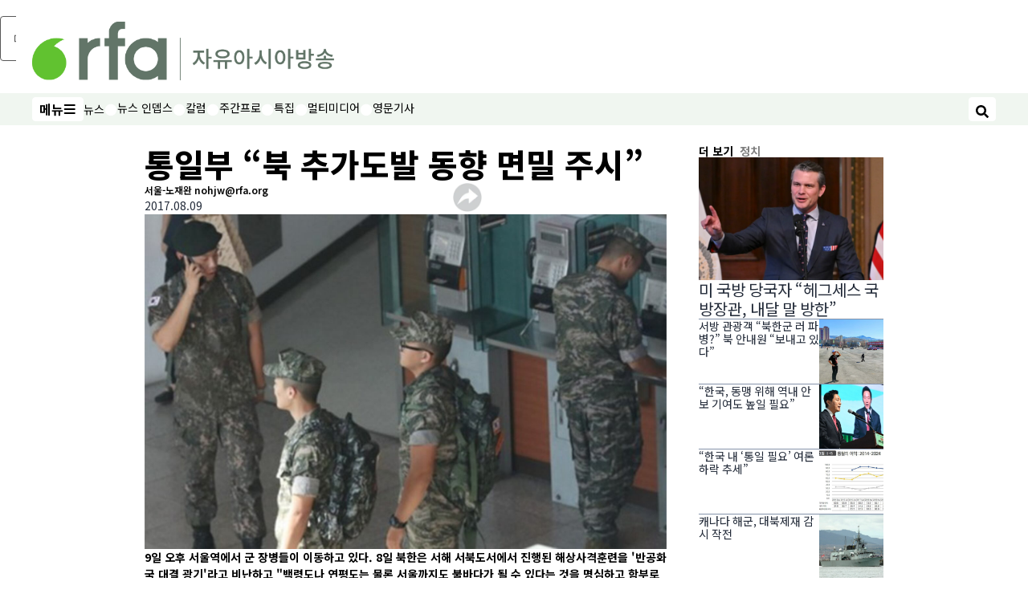

--- FILE ---
content_type: text/html; charset=utf-8
request_url: https://www.rfa.org/korean/in_focus/nk_nuclear_talks/ne-nj-08092017093415.html
body_size: 18772
content:
<!DOCTYPE html><html lang="ko" dir="ltr"><head><meta name="viewport" content="width=device-width"/><link rel="icon" type="image/x-icon" href="/pf/resources/icon/rfa/favicon.ico?d=148"/><title>통일부 “북 추가도발 동향 면밀 주시” – RFA 자유아시아방송</title><meta name="description" content="북한이 9일 미국의 서태평양 군사기지가 있는 “괌섬 주변에 대한 ‘포위사격’을 검토한다”고 위협했습니다."/><meta name="twitter:description" content="북한이 9일 미국의 서태평양 군사기지가 있는 “괌섬 주변에 대한 ‘포위사격’을 검토한다”고 위협했습니다."/><meta property="og:description" content="북한이 9일 미국의 서태평양 군사기지가 있는 “괌섬 주변에 대한 ‘포위사격’을 검토한다”고 위협했습니다."/><meta property="og:title" content="통일부 “북 추가도발 동향 면밀 주시”"/><meta name="twitter:title" content="통일부 “북 추가도발 동향 면밀 주시”"/><meta property="og:image" content="https://www.rfa.org/resizer/v2/W2WB7WSFPOGCQ6QDYPGBIZXNUY.jpg?smart=true&amp;auth=633545cf0bf1aeee52647c046f98306aea0287e57a13dc22a449b83442de98b2&amp;width=1200&amp;height=630"/><meta property="og:image:alt" content="9일 오후 서울역에서 군 장병들이 이동하고 있다. 8일 북한은 서해 서북도서에서 진행된 해상사격훈련을 &#x27;반공화국 대결 광기&#x27;라고 비난하고 &quot;백령도나 연평도는 물론 서울까지도 불바다가 될 수 있다는 것을 명심하고 함부로 날뛰지 말아야한다&quot;고 위협했다. "/><meta name="twitter:image" content="https://www.rfa.org/resizer/v2/W2WB7WSFPOGCQ6QDYPGBIZXNUY.jpg?smart=true&amp;auth=633545cf0bf1aeee52647c046f98306aea0287e57a13dc22a449b83442de98b2&amp;width=1200&amp;height=630"/><meta name="twitter:image:alt" content="9일 오후 서울역에서 군 장병들이 이동하고 있다. 8일 북한은 서해 서북도서에서 진행된 해상사격훈련을 &#x27;반공화국 대결 광기&#x27;라고 비난하고 &quot;백령도나 연평도는 물론 서울까지도 불바다가 될 수 있다는 것을 명심하고 함부로 날뛰지 말아야한다&quot;고 위협했다. "/><meta property="og:type" content="article"/><meta name="robots" content="noarchive"/><meta property="og:site_name" content="RFA 자유아시아방송"/><meta property="og:url" content="https://www.rfa.org/korean/in_focus/nk_nuclear_talks/ne-nj-08092017093415.html"/><meta name="twitter:site" content="@RadioFreeAsia"/><meta name="twitter:card" content="summary_large_image"/><link rel="canonical" href="https://www.rfa.org/korean/in_focus/nk_nuclear_talks/ne-nj-08092017093415.html"/><link id="fusion-output-type-styles" rel="stylesheet" type="text/css" href="/pf/dist/components/output-types/rfa-default.css?d=148&amp;mxId=00000000"/><link id="fusion-template-styles" rel="stylesheet" type="text/css" href="/pf/dist/components/combinations/rfa-default.css?d=148&amp;mxId=00000000"/><link id="fusion-siteStyles-styles" rel="stylesheet" type="text/css" href="/pf/dist/css/rfa-korean.css?d=148&amp;mxId=00000000"/><script type="application/javascript" id="polyfill-script">if(!Array.prototype.includes||!(window.Object && window.Object.assign)||!window.Promise||!window.Symbol||!window.fetch){document.write('<script type="application/javascript" src="/pf/dist/engine/polyfill.js?d=148&mxId=00000000" defer=""><\/script>')}</script><script id="fusion-engine-react-script" type="application/javascript" src="/pf/dist/engine/react.js?d=148&amp;mxId=00000000" defer=""></script><script id="fusion-engine-combinations-script" type="application/javascript" src="/pf/dist/components/combinations/rfa-default.js?d=148&amp;mxId=00000000" defer=""></script><style>
								@import url('https://fonts.googleapis.com/css2?family=Noto+Sans+KR:wght@100..900&display=swap');
							</style><script src="//tags.rfa.org/rfa-plone/prod/utag.sync.js"></script><style>body { writing-mode: horizontal-tb; }</style><script data-integration="inlineScripts">
		if (typeof window !== 'undefined') {
      function changeURL() {
        const fullUrl = `${window.location.origin}/${window.location.pathname.split("/")[1]}/`;
        const logoLink = document.querySelector("a.c-link.b-header-nav-chain__logo.nav-logo-show");
        if (logoLink) {
          logoLink.href = fullUrl;
        }
      }
      document.addEventListener("DOMContentLoaded", () => {
        setTimeout(() => {
          changeURL();
        }, 1000);
      });
    }
	;
    (function(w,d,s,l,i){
      w[l]=w[l]||[];w[l].push({'gtm.start': new Date().getTime(),event:'gtm.js'});
      var f=d.getElementsByTagName(s)[0],
      j=d.createElement(s),dl=l!='dataLayer'?'&l='+l:'';j.async=true;j.src=
      'https://www.googletagmanager.com/gtm.js?id='+i+dl;f.parentNode.insertBefore(j,f);
    })(window,document,'script','dataLayer','GTM-WF7NSNVP');
  ;
    window.addEventListener('DOMContentLoaded', (event) => {
      queryly.init("af863fb6f658421d", document.querySelectorAll("#fusion-app"));
    });
  ;
		if(typeof window !== 'undefined') {
		// check if window.PoWaSettings exists, create if it does not
		window.PoWaSettings = window.PoWaSettings || {};
		window.PoWaSettings.container = window.PoWaSettings.container || {};

		// set styles for powa settings container
		window.PoWaSettings.container.style = '.powa { position: relative; background: black; height: 0; overflow: hidden; word-break: initial; } .powa-fullscreen { position: initial; padding-bottom: initial !important; } .powa-pane { height: 100%; pointer-events: none; position: absolute; width: 100%; z-index: 2; } .powa-pane > * { pointer-events: auto; } .powa-button { background: none; border: none; padding: 0px; margin: 0px; } @-moz-keyframes powa-spin { 100% { -moz-transform: rotate(360deg); } } @-webkit-keyframes powa-spin { 100% { -webkit-transform: rotate(360deg); } } @keyframes powa-spin { 100% { -webkit-transform: rotate(360deg); transform: rotate(360deg); } } .powa-spin { -webkit-animation: powa-spin 2s infinite linear; animation: powa-spin 2s infinite linear; } .powa-f-2 { width: 2em; height: 2em; } .powa-f-3 { width: 3em; height: 3em; } .powa-f-4 { width: 4em; height: 4em; } .powa-f-5 { width: 5em; height: 5em; } .powa-f-6 { width: 6em; height: 6em; } .powa-shot-play-icon { position: absolute; bottom: 1rem; left: 1rem; width: 3rem !important; height: 3rem !important; background-color: rgb(98, 117, 104); border-radius: 8px; opacity: 1 !important; } .powa-shot-play-icon > g > path:first-child { display: none; } .powa-shot-play-icon > g > path:nth-of-type(2) { fill: #FFF; }';

		// set UI color settings  
		window.addEventListener('powaRender', (event) => {
			window.PoWaSettings.colors = {
				accent: {
					red: 152,
					green: 152,
					blue: 162,
				},
				background: {
					red: 0,
					green: 0,
					blue: 0,
				},
				primary: {
						red: 193,
						green: 193,
						blue: 193,
				},
			};
		});
	};
if (typeof window !== 'undefined') {
	window.addEventListener('powaReady', function (event) {
		function getDataFromUtagData() {
			const utagData = utag_data;
			return {
				page_name: utagData?.page_name,
				page_type: utagData?.page_type,
				url: utagData?.url,
				domain: utagData?.domain,
			};
		}

		function getDataFromEvent(event) {
			return {
				video_position: event.time?.toFixed(0),

				video_name: event.videoData?.headlines?.basic,
				// whole number in seconds
				video_length: event.duration?.toFixed(0) || (event.videoData?.duration / 1000)?.toFixed(0),
				media_type: 'video ondemand', // video ondemand, video live stream
				// Takes the last element in stream array that the stream_type is mp4
				canonical_url:
					event.videoData?.streams?.filter((stream) => stream.stream_type === 'mp4').pop()?.url ||
					event.videoData?.canonical_url,

				content_type: 'video',
				subcontent_type: 'video',
			};
		}

		function getBaseCoreData() {
			const utagData = utag_data;
			if (!utagData) {
				return {};
			}
			return {
				entity: utagData?.entity,
				platform: utagData?.platform,
				platform_short: utagData?.platform_short,
				language: utagData?.language,
				language_service: utagData?.language_service,
				short_language_service: utagData?.short_language_service,
				property_name: utagData?.property_name,
				property_id: utagData?.property_id,
				section: utagData?.section,
			};
		}

		event.detail.powa.on('complete', function (event) {
			const eventType = 'video_complete';
			const dataToSend = {
				...getBaseCoreData(),
				video_event: eventType,
				on_page_event: eventType,
				...getDataFromEvent(event),
				...getDataFromUtagData(),
			};
			utag.link(dataToSend);
			window.dataLayer?.push({
				event: eventType,
				...dataToSend,
			});
		});

		event.detail.powa.on('error', function (event) {
			const eventType = 'video_error';
			const dataToSend = {
				...getBaseCoreData(),
				video_event: eventType,
				on_page_event: eventType,
				...getDataFromEvent(event),
				...getDataFromUtagData(),
			};
			utag.link(dataToSend);
			window.dataLayer?.push({
				event: eventType,
				...dataToSend,
			});
		});

		event.detail.powa.on('pause', function (event) {
			const eventType = 'video_pause';
			const dataToSend = {
				...getBaseCoreData(),
				video_event: eventType,
				on_page_event: eventType,
				...getDataFromEvent(event),
				...getDataFromUtagData(),
			};
			utag.link(dataToSend);
			window.dataLayer?.push({
				event: eventType,
				...dataToSend,
			});
		});
		event.detail.powa.on('start', function (event) {
			const eventType = 'video_play';
			const dataToSend = {
				...getBaseCoreData(),
				video_event: eventType,
				on_page_event: eventType,
				...getDataFromEvent(event),
				...getDataFromUtagData(),

				byline:
					event.videoData?.credits?.by?.map((by) => by.name.replace('By ', '')).join(',') ||
					utag_data?.language_service,
				// MM/DD/YYYY
				pub_date: new Date(event.videoData?.display_date).toLocaleDateString('en-US'),
				pub_hour: new Date(event.videoData?.display_date).getUTCHours(),
				article_uid: event.videoData?._id,
				categories:
					event.videoData?.taxonomy?.sections
						?.map((section) => section._id.replace('/', ''))
						.join(',') || 'none',
				tags: event.videoData?.taxonomy?.tags?.map((tag) => tag.text).join(',') || 'none',
				slug: 'none',
			};
			utag.link(dataToSend);
			window.dataLayer?.push({
				event: eventType,
				...dataToSend,
			});
		});

		event.detail.powa.on('play', function (event) {
			const eventType = 'video_resume';
			const dataToSend = {
				...getBaseCoreData(),
				video_event: eventType,
				on_page_event: eventType,
				...getDataFromEvent(event),
				...getDataFromUtagData(),
			};
			utag.link(dataToSend);
			window.dataLayer?.push({
				event: eventType,
				...dataToSend,
			});
		});

		event.detail.powa.on('skip', function (event) {
			const eventType = 'video_skip';
			const dataToSend = {
				...getBaseCoreData(),
				video_event: eventType,
				on_page_event: eventType,
				...getDataFromEvent(event),
				...getDataFromUtagData(),
			};
			utag.link(dataToSend);
			window.dataLayer?.push({
				event: eventType,
				...dataToSend,
			});
		});

		event.detail.powa.on('playback25', function (event) {
			const eventType = 'video_milestone_10';
			const dataToSend = {
				...getBaseCoreData(),
				video_event: eventType,
				on_page_event: eventType,
				...getDataFromEvent(event),
				...getDataFromUtagData(),
			};
			utag.link(dataToSend);
			window.dataLayer?.push({
				event: eventType,
				...dataToSend,
			});
		});

		event.detail.powa.on('playback50', function (event) {
			const eventType = 'video_milestone_50';
			const dataToSend = {
				...getBaseCoreData(),
				video_event: eventType,
				on_page_event: eventType,
				...getDataFromEvent(event),
				...getDataFromUtagData(),
			};
			utag.link(dataToSend);
			window.dataLayer?.push({
				event: eventType,
				...dataToSend,
			});
		});

		event.detail.powa.on('playback75', function (event) {
			const eventType = 'video_milestone_90';
			const dataToSend = {
				...getBaseCoreData(),
				video_event: eventType,
				on_page_event: eventType,
				...getDataFromEvent(event),
				...getDataFromUtagData(),
			};
			utag.link(dataToSend);
			window.dataLayer?.push({
				event: eventType,
				...dataToSend,
			});
		});
	});
}
;
if (typeof window !== 'undefined') {
	window.addEventListener('message', function (event) {
		// Ensure the message is from the acast origin
		if (event.origin !== 'https://embed.acast.com') {
			return;
		}

		function getEditorialData() {
			if (utag_data) {
				return {
					byline:
						utag_data.byline && utag_data.byline !== 'none'
							? utag_data.byline
							: utag_data.language_service,
					pub_date: utag_data.pub_date,
					pub_hour: utag_data.pub_hour,
					article_uid: utag_data.article_uid,
					categories: utag_data.categories,
					tags: utag_data.tags,
					slug: utag_data.slug,
				};
			}
			return {}; // Added return statement in case utag_data is undefined
		}

		function getUtagData() {
			if (utag_data) {
				return {
					// BASIC
					entity: utag_data.entity,
					platform: utag_data.platform,
					platform_short: utag_data.platform_short,
					language: utag_data.language,
					language_service: utag_data.language_service,
					short_language_service: utag_data.short_language_service,
					property_name: utag_data.property_name,
					property_id: utag_data.property_id,

					content_type: 'audio',
					section: utag_data.section,
					subcontent_type: 'audio',
					page_name: utag_data.page_name,
					page_type: utag_data.page_type,
					url: utag_data.url,
					domain: utag_data.domain,
				};
			}
			return {}; // Added return statement in case utag_data is undefined
		}

		// On play
		if (event.data?.eventName === 'postmessage:on:play') {
			const tealium_event = 'audio_play';
			const dataToSend = {
				audio_event: tealium_event,
				on_page_event: tealium_event,

				audio_name: event.data?.data?.acast,
				audio_length: 'none',
				media_type: 'audio ondemand',

				...getUtagData(),
				...getEditorialData(),
			};
			if (typeof utag !== 'undefined' && utag?.link) {
				utag.link(dataToSend);
			}
			if (typeof window.dataLayer !== 'undefined') {
				window.dataLayer.push({
					event: tealium_event,
					...dataToSend,
				});
			}
		}

		// On pause
		if (event.data?.eventName === 'postmessage:on:pause') {
			const tealium_event = 'audio_pause';
			const dataToSend = {
				audio_event: tealium_event,
				on_page_event: tealium_event,

				// audio_name: event.data?.data?.acast, // not available
				audio_length: 'none',
				media_type: 'audio ondemand',

				...getUtagData(),
			};

			if (typeof utag !== 'undefined' && utag?.link) {
				utag.link(dataToSend);
			}
			if (typeof window.dataLayer !== 'undefined') {
				window.dataLayer.push({
					event: tealium_event,
					...dataToSend,
				});
			}
		}

		// On seek
		if (event.data?.eventName === 'postmessage:on:seek') {
			const analyticsEvent = 'audio_skip';
			const dataToSend = {
				audio_event: analyticsEvent,
				on_page_event: analyticsEvent,

				// audio_name: event.data?.data?.acast, // not available
				audio_length: 'none',
				media_type: 'audio ondemand',

				...getUtagData(),
			};
			if (typeof utag !== 'undefined' && utag?.link) {
				utag.link(dataToSend);
			}
			if (typeof window.dataLayer !== 'undefined') {
				window.dataLayer.push({
					event: analyticsEvent,
					...dataToSend,
				});
			}
		}
	});
};window.isIE = !!window.MSInputMethodContext && !!document.documentMode;</script><script type="application/ld+json">{
  "@context": "http://schema.org",
  "@type": "NewsArticle",
  "mainEntityOfPage": "https://www.rfa.org/korean/in_focus/nk_nuclear_talks/ne-nj-08092017093415.html",
  "headline": "통일부 “북 추가도발 동향 면밀 주시”",
  "alternativeHeadline": "",
  "datePublished": "2017-08-09T18:50:00Z",
  "dateModified": "2025-02-15T19:34:23.495Z",
  "description": "북한이 9일 미국의 서태평양 군사기지가 있는 “괌섬 주변에 대한 ‘포위사격’을 검토한다”고 위협했습니다.",
  "author": [
    {
      "@type": "Person",
      "name": "서울-노재완 nohjw@rfa.org"
    }
  ],
  "publisher": {
    "@id": "https://www.rfa.org/",
    "@type": "NewsMediaOrganization",
    "name": "Radio Free Asia"
  },
  "image": [
    {
      "@type": "ImageObject",
      "url": "https://cloudfront-us-east-1.images.arcpublishing.com/radiofreeasia/W2WB7WSFPOGCQ6QDYPGBIZXNUY.jpg",
      "height": 398,
      "width": 620
    }
  ],
  "audio": {
    "@type": "AudioObject",
    "name": "통일부 “북 추가도발 동향 면밀 주시”",
    "description": "북한이 9일 미국의 서태평양 군사기지가 있는 “괌섬 주변에 대한 ‘포위사격’을 검토한다”고 위협했습니다.",
    "uploadDate": "2017-08-09T18:50:00Z",
    "contentUrl": "https://audio.rfa.org/kor/2dzhz2gd6bibxf2t5n2o77veiq.mp3"
  }
}</script><script type="application/ld+json">{
  "@context": "http://schema.org",
  "@type": "NewsMediaOrganization",
  "url": "https://www.rfa.org/",
  "name": "Radio Free Asia",
  "logo": "https://static.themebuilder.aws.arc.pub/radiofreeasia/1697743649664.png",
  "correctionsPolicy": "https://www.rfa.org/english/about/codeofethics/",
  "diversityPolicy": "https://www.rfa.org/english/about/codeofethics/",
  "ethicsPolicy": "https://www.rfa.org/english/about/codeofethics/",
  "unnamedSourcesPolicy": "https://www.rfa.org/english/about/codeofethics/",
  "alternateName": [
    "RFA"
  ],
  "verificationFactCheckingPolicy": "https://www.rfa.org/english/about/codeofethics/"
}</script><script async="" data-integration="nativo-ad" src="https://s.ntv.io/serve/load.js"></script><script type="text/javascript">
						 var _utag_data_aux = {"page_type":"article","content_type":"story","subcontent_type":"article","section":"정치","themes":"none","categories":"정치","article_uid":"tqtb7qvft5b3tf7ahz3soextk4","tags":"대남도발","slug":"ne-nj-08092017093415","byline":"서울-노재완 nohjw@rfa.org","pub_hour":18,"pub_date":"8/9/2017","entity":"rfa","platform":"web","platform_short":"w","language":"korean","language_service":"rfa korean","short_language_service":"kor","property_name":"rfa korean web","property_id":514}
						 _utag_data_aux.domain = window.location.origin.toLowerCase();
						 _utag_data_aux.url = window.location.origin.toLowerCase() + window.location.pathname.toLowerCase();
						 _utag_data_aux.page_title = document.title.toLowerCase();
						 _utag_data_aux.page_name = document.title.toLowerCase();
					</script><script defer="" data-integration="queryly" src="https://www.queryly.com/js/queryly.v4.min.js"></script><script type="text/javascript">
						var utag_data={"page_type":"article","content_type":"story","subcontent_type":"article","section":"정치","themes":"none","categories":"정치","article_uid":"tqtb7qvft5b3tf7ahz3soextk4","tags":"대남도발","slug":"ne-nj-08092017093415","byline":"서울-노재완 nohjw@rfa.org","pub_hour":18,"pub_date":"8/9/2017","entity":"rfa","platform":"web","platform_short":"w","language":"korean","language_service":"rfa korean","short_language_service":"kor","property_name":"rfa korean web","property_id":514}
						utag_data.domain = window.location.origin.toLowerCase();
						utag_data.url = window.location.origin.toLowerCase() + window.location.pathname.toLowerCase();
						utag_data.page_title = document.title.toLowerCase();
						utag_data.page_name = document.title.toLowerCase();
						</script>
<script>(window.BOOMR_mq=window.BOOMR_mq||[]).push(["addVar",{"rua.upush":"false","rua.cpush":"false","rua.upre":"false","rua.cpre":"false","rua.uprl":"false","rua.cprl":"false","rua.cprf":"false","rua.trans":"SJ-cf07920e-84ef-4f51-8b40-4ad0c879a696","rua.cook":"false","rua.ims":"false","rua.ufprl":"false","rua.cfprl":"false","rua.isuxp":"false","rua.texp":"norulematch","rua.ceh":"false","rua.ueh":"false","rua.ieh.st":"0"}]);</script>
                              <script>!function(e){var n="https://s.go-mpulse.net/boomerang/";if("False"=="True")e.BOOMR_config=e.BOOMR_config||{},e.BOOMR_config.PageParams=e.BOOMR_config.PageParams||{},e.BOOMR_config.PageParams.pci=!0,n="https://s2.go-mpulse.net/boomerang/";if(window.BOOMR_API_key="VBVVV-FPG74-W5UWK-WY5GJ-27F7E",function(){function e(){if(!o){var e=document.createElement("script");e.id="boomr-scr-as",e.src=window.BOOMR.url,e.async=!0,i.parentNode.appendChild(e),o=!0}}function t(e){o=!0;var n,t,a,r,d=document,O=window;if(window.BOOMR.snippetMethod=e?"if":"i",t=function(e,n){var t=d.createElement("script");t.id=n||"boomr-if-as",t.src=window.BOOMR.url,BOOMR_lstart=(new Date).getTime(),e=e||d.body,e.appendChild(t)},!window.addEventListener&&window.attachEvent&&navigator.userAgent.match(/MSIE [67]\./))return window.BOOMR.snippetMethod="s",void t(i.parentNode,"boomr-async");a=document.createElement("IFRAME"),a.src="about:blank",a.title="",a.role="presentation",a.loading="eager",r=(a.frameElement||a).style,r.width=0,r.height=0,r.border=0,r.display="none",i.parentNode.appendChild(a);try{O=a.contentWindow,d=O.document.open()}catch(_){n=document.domain,a.src="javascript:var d=document.open();d.domain='"+n+"';void(0);",O=a.contentWindow,d=O.document.open()}if(n)d._boomrl=function(){this.domain=n,t()},d.write("<bo"+"dy onload='document._boomrl();'>");else if(O._boomrl=function(){t()},O.addEventListener)O.addEventListener("load",O._boomrl,!1);else if(O.attachEvent)O.attachEvent("onload",O._boomrl);d.close()}function a(e){window.BOOMR_onload=e&&e.timeStamp||(new Date).getTime()}if(!window.BOOMR||!window.BOOMR.version&&!window.BOOMR.snippetExecuted){window.BOOMR=window.BOOMR||{},window.BOOMR.snippetStart=(new Date).getTime(),window.BOOMR.snippetExecuted=!0,window.BOOMR.snippetVersion=12,window.BOOMR.url=n+"VBVVV-FPG74-W5UWK-WY5GJ-27F7E";var i=document.currentScript||document.getElementsByTagName("script")[0],o=!1,r=document.createElement("link");if(r.relList&&"function"==typeof r.relList.supports&&r.relList.supports("preload")&&"as"in r)window.BOOMR.snippetMethod="p",r.href=window.BOOMR.url,r.rel="preload",r.as="script",r.addEventListener("load",e),r.addEventListener("error",function(){t(!0)}),setTimeout(function(){if(!o)t(!0)},3e3),BOOMR_lstart=(new Date).getTime(),i.parentNode.appendChild(r);else t(!1);if(window.addEventListener)window.addEventListener("load",a,!1);else if(window.attachEvent)window.attachEvent("onload",a)}}(),"".length>0)if(e&&"performance"in e&&e.performance&&"function"==typeof e.performance.setResourceTimingBufferSize)e.performance.setResourceTimingBufferSize();!function(){if(BOOMR=e.BOOMR||{},BOOMR.plugins=BOOMR.plugins||{},!BOOMR.plugins.AK){var n="false"=="true"?1:0,t="",a="cj3knkqccueve2lznu5a-f-772638107-clientnsv4-s.akamaihd.net",i="false"=="true"?2:1,o={"ak.v":"39","ak.cp":"1382888","ak.ai":parseInt("836812",10),"ak.ol":"0","ak.cr":9,"ak.ipv":4,"ak.proto":"h2","ak.rid":"15052f18","ak.r":51990,"ak.a2":n,"ak.m":"dscr","ak.n":"ff","ak.bpcip":"18.118.166.0","ak.cport":33234,"ak.gh":"2.17.209.146","ak.quicv":"","ak.tlsv":"tls1.3","ak.0rtt":"","ak.0rtt.ed":"","ak.csrc":"-","ak.acc":"","ak.t":"1769565498","ak.ak":"hOBiQwZUYzCg5VSAfCLimQ==oYFfIE+Xo2EfuHSNqmQoa3N40sf/R5QhuX/DGN9E1TTzQRDUlGIkySwLQsJ+h9K9VtzLccVK4sNgFzHrRfPr4CHmKmujWbK8zTJUVfCQtw/PY7jsVqw8fhnskoot8stBzhft119jTbqYqWh3r6ldRUJy0O+5jMBbkcnJ/UMYjgDJtRkz4YLFY+r4o7yd1d7m8IcMz7S8Cs2YgMCfdOsiYfsqk5EOlcSye6ALNqmViRoCRP35Xk7oGUgUnB69FGeN/sOSJPRXO7gcQyAiZ1dtHbhy9osoyTvJziTycSo0TVRTDNB6nI+fUF57Rq/Adhe+csk/pkctVox9Gk3BGc+yyCnSx0Gk+2iiG3vyB+T6lDloq0RPBugeoNJD/qDv0hQpNuxknjE67N/c63hkQbp5ROVz6Bs4HgWM+NTA/Riv2hQ=","ak.pv":"55","ak.dpoabenc":"","ak.tf":i};if(""!==t)o["ak.ruds"]=t;var r={i:!1,av:function(n){var t="http.initiator";if(n&&(!n[t]||"spa_hard"===n[t]))o["ak.feo"]=void 0!==e.aFeoApplied?1:0,BOOMR.addVar(o)},rv:function(){var e=["ak.bpcip","ak.cport","ak.cr","ak.csrc","ak.gh","ak.ipv","ak.m","ak.n","ak.ol","ak.proto","ak.quicv","ak.tlsv","ak.0rtt","ak.0rtt.ed","ak.r","ak.acc","ak.t","ak.tf"];BOOMR.removeVar(e)}};BOOMR.plugins.AK={akVars:o,akDNSPreFetchDomain:a,init:function(){if(!r.i){var e=BOOMR.subscribe;e("before_beacon",r.av,null,null),e("onbeacon",r.rv,null,null),r.i=!0}return this},is_complete:function(){return!0}}}}()}(window);</script></head><body><noscript><iframe title="gtm" src="https://www.googletagmanager.com/ns.html?id=GTM-WF7NSNVP" height="0" width="0" style="display:none;visibility:hidden"></iframe></noscript><script type="text/javascript">
		(function(a,b,c,d){
		a='//tags.rfa.org/rfa-plone/prod/utag.js';
		b=document;c='script';d=b.createElement(c);d.src=a;d.type='text/java'+c;d.async=true;
		a=b.getElementsByTagName(c)[0];a.parentNode.insertBefore(d,a);
		})();
		</script><a class="skip-main" href="#main">메인 콘텐츠로 건너뛰기</a><div id="modal-root"></div><div id="fusion-app" class="c-stack b-application" data-style-direction="vertical" data-style-justification="start" data-style-alignment="unset" data-style-inline="false" data-style-wrap="nowrap"><div class="b-rfa-right-rail-article"><header class="c-stack b-rfa-right-rail-article__navigation" data-style-direction="vertical" data-style-justification="start" data-style-alignment="unset" data-style-inline="false" data-style-wrap="nowrap"><div class="b-rfa-logo"><div class="b-rfa-logo__container"><a href="/korean/" title="Radio Free Asia Logo"><img class="b-rfa-logo__image" src="https://static.themebuilder.aws.arc.pub/radiofreeasia/1697743649664.png" alt="Radio Free Asia Logo"/></a></div></div><nav id="main-nav" class="b-header-nav-chain " aria-label="섹션 메뉴"><div class="b-header-nav-chain__top-layout"><div class="b-header-nav-chain__nav-left"><div class="nav-components--mobile" data-testid="nav-chain-nav-components-mobile-left"><button data-testid="nav-chain-nav-section-button" aria-label="메뉴" class="c-button c-button--small c-button--secondary-reverse" type="button"><span class="visually-hidden">메뉴</span><svg class="c-icon" width="48" height="48" xmlns="http://www.w3.org/2000/svg" viewBox="0 0 512 512" fill="currentColor" aria-hidden="true" focusable="false"><path d="M25 96C25 78.33 39.33 64 57 64H441C458.7 64 473 78.33 473 96C473 113.7 458.7 128 441 128H57C39.33 128 25 113.7 25 96ZM25 256C25 238.3 39.33 224 57 224H441C458.7 224 473 238.3 473 256C473 273.7 458.7 288 441 288H57C39.33 288 25 273.7 25 256ZM441 448H57C39.33 448 25 433.7 25 416C25 398.3 39.33 384 57 384H441C458.7 384 473 398.3 473 416C473 433.7 458.7 448 441 448Z"></path></svg></button></div><div class="nav-components--desktop" data-testid="nav-chain-nav-components-desktop-left"><button data-testid="nav-chain-nav-section-button" aria-label="메뉴" class="c-button c-button--small c-button--secondary-reverse" type="button"><span class="visually-hidden">메뉴</span><span>메뉴</span><svg class="c-icon" width="48" height="48" xmlns="http://www.w3.org/2000/svg" viewBox="0 0 512 512" fill="currentColor" aria-hidden="true" focusable="false"><path d="M25 96C25 78.33 39.33 64 57 64H441C458.7 64 473 78.33 473 96C473 113.7 458.7 128 441 128H57C39.33 128 25 113.7 25 96ZM25 256C25 238.3 39.33 224 57 224H441C458.7 224 473 238.3 473 256C473 273.7 458.7 288 441 288H57C39.33 288 25 273.7 25 256ZM441 448H57C39.33 448 25 433.7 25 416C25 398.3 39.33 384 57 384H441C458.7 384 473 398.3 473 416C473 433.7 458.7 448 441 448Z"></path></svg></button></div></div><a title="Radio Free Asia Logo" class="c-link b-header-nav-chain__logo  nav-logo-hidden " href="/" aria-hidden="true" tabindex="-1"><img src="https://static.themebuilder.aws.arc.pub/radiofreeasia/1697743649664.png" alt="Radio Free Asia Logo" data-chromatic="ignore"/></a><nav aria-label="위쪽 링크" class="c-stack b-header-nav-chain__links-list" data-style-direction="horizontal" data-style-justification="start" data-style-alignment="center" data-style-inline="false" data-style-wrap="wrap"><span class="b-header-nav-chain__links-list-item"><a class="c-link" href="/korean/in-focus/">뉴스</a></span><span class="b-header-nav-chain__links-list-item"><span data-testid="nav-chain-link-bar-separator" class="c-separator"></span><a class="c-link" href="/korean/in-depth/">뉴스 인뎁스</a></span><span class="b-header-nav-chain__links-list-item"><span data-testid="nav-chain-link-bar-separator" class="c-separator"></span><a class="c-link" href="/korean/opinion/">칼럼</a></span><span class="b-header-nav-chain__links-list-item"><span data-testid="nav-chain-link-bar-separator" class="c-separator"></span><a class="c-link" href="/korean/listen/">주간프로</a></span><span class="b-header-nav-chain__links-list-item"><span data-testid="nav-chain-link-bar-separator" class="c-separator"></span><a class="c-link" href="/korean/special-programs/">특집</a></span><span class="b-header-nav-chain__links-list-item"><span data-testid="nav-chain-link-bar-separator" class="c-separator"></span><a class="c-link" href="/korean/video/">멀티미디어</a></span><span class="b-header-nav-chain__links-list-item"><span data-testid="nav-chain-link-bar-separator" class="c-separator"></span><a class="c-link" href="/english/news/korea">영문기사</a></span></nav><div class="b-header-nav-chain__nav-right"><div class="nav-components--mobile" data-testid="nav-chain-nav-components-mobile-right"><button aria-label="검색" class="c-button c-button--small c-button--secondary-reverse" type="button"><span class="visually-hidden">검색</span><span><svg class="c-icon" width="48" height="48" xmlns="http://www.w3.org/2000/svg" viewBox="0 0 512 512" fill="currentColor" aria-hidden="true" focusable="false"><path d="M505 442.7L405.3 343c-4.5-4.5-10.6-7-17-7H372c27.6-35.3 44-79.7 44-128C416 93.1 322.9 0 208 0S0 93.1 0 208s93.1 208 208 208c48.3 0 92.7-16.4 128-44v16.3c0 6.4 2.5 12.5 7 17l99.7 99.7c9.4 9.4 24.6 9.4 33.9 0l28.3-28.3c9.4-9.4 9.4-24.6.1-34zM208 336c-70.7 0-128-57.2-128-128 0-70.7 57.2-128 128-128 70.7 0 128 57.2 128 128 0 70.7-57.2 128-128 128z"></path></svg></span></button></div><div class="nav-components--desktop" data-testid="nav-chain-nav-components-desktop-right"><button aria-label="검색" class="c-button c-button--small c-button--secondary-reverse" type="button"><span class="visually-hidden">검색</span><span><svg class="c-icon" width="48" height="48" xmlns="http://www.w3.org/2000/svg" viewBox="0 0 512 512" fill="currentColor" aria-hidden="true" focusable="false"><path d="M505 442.7L405.3 343c-4.5-4.5-10.6-7-17-7H372c27.6-35.3 44-79.7 44-128C416 93.1 322.9 0 208 0S0 93.1 0 208s93.1 208 208 208c48.3 0 92.7-16.4 128-44v16.3c0 6.4 2.5 12.5 7 17l99.7 99.7c9.4 9.4 24.6 9.4 33.9 0l28.3-28.3c9.4-9.4 9.4-24.6.1-34zM208 336c-70.7 0-128-57.2-128-128 0-70.7 57.2-128 128-128 70.7 0 128 57.2 128 128 0 70.7-57.2 128-128 128z"></path></svg></span></button></div></div></div><div id="flyout-overlay" data-testid="nav-chain-flyout-overlay" class="c-stack b-header-nav-chain__flyout-overlay closed" data-style-direction="vertical" data-style-justification="start" data-style-alignment="unset" data-style-inline="false" data-style-wrap="nowrap"><div><div class="c-stack b-header-nav-chain__flyout-nav-wrapper closed" data-style-direction="vertical" data-style-justification="start" data-style-alignment="unset" data-style-inline="false" data-style-wrap="nowrap"><div class="b-header-nav-chain__flyout-close-button"><button aria-label="닫기" class="c-button c-button--small c-button--secondary-reverse" type="button"><span class="visually-hidden">닫기</span><svg class="c-icon" width="24" height="24" xmlns="http://www.w3.org/2000/svg" viewBox="0 0 512 512" fill="currentColor" aria-hidden="true" focusable="false"><path d="M406.6 361.4C419.1 373.9 419.1 394.15 406.6 406.65C400.4 412.9 392.2 416 384 416C375.8 416 367.62 412.875 361.38 406.625L256 301.3L150.63 406.6C144.38 412.9 136.19 416 128 416C119.81 416 111.63 412.9 105.375 406.6C92.875 394.1 92.875 373.85 105.375 361.35L210.775 255.95L105.375 150.6C92.875 138.1 92.875 117.85 105.375 105.35C117.875 92.85 138.125 92.85 150.625 105.35L256 210.8L361.4 105.4C373.9 92.9 394.15 92.9 406.65 105.4C419.15 117.9 419.15 138.15 406.65 150.65L301.25 256.05L406.6 361.4Z"></path></svg></button></div><div class="nav-menu"><div data-testid="nav-chain-nav-components-mobile" class="c-stack nav-components--mobile" data-style-direction="vertical" data-style-justification="start" data-style-alignment="unset" data-style-inline="false" data-style-wrap="nowrap"><nav aria-label="More Links" class="c-stack b-links-bar" data-style-direction="horizontal" data-style-justification="center" data-style-alignment="unset" data-style-inline="false" data-style-wrap="wrap"><a class="c-link" href="https://www.rfa.org/mandarin" rel="noreferrer" target="_blank">普通话<span class="visually-hidden">Opens in new window</span></a><span class="c-separator"></span><a class="c-link" href="https://www.rfa.org/cantonese" rel="noreferrer" target="_blank">粤语<span class="visually-hidden">Opens in new window</span></a><span class="c-separator"></span><a class="c-link" href="https://www.rfa.org/burmese" rel="noreferrer" target="_blank">မြန်မာ<span class="visually-hidden">Opens in new window</span></a><span class="c-separator"></span><a class="c-link" href="https://www.rfa.org/korean" rel="noreferrer" target="_blank">한국어<span class="visually-hidden">Opens in new window</span></a><span class="c-separator"></span><a class="c-link" href="https://www.rfa.org/lao" rel="noreferrer" target="_blank">ລາວ<span class="visually-hidden">Opens in new window</span></a><span class="c-separator"></span><a class="c-link" href="https://www.rfa.org/khmer" rel="noreferrer" target="_blank">ខ្មែ<span class="visually-hidden">Opens in new window</span></a><span class="c-separator"></span><a class="c-link" href="https://www.rfa.org/tibetan" rel="noreferrer" target="_blank">བོད་སྐད།<span class="visually-hidden">Opens in new window</span></a><span class="c-separator"></span><a class="c-link" href="https://www.rfa.org/uyghur" rel="noreferrer" target="_blank">ئۇيغۇر<span class="visually-hidden">Opens in new window</span></a><span class="c-separator"></span><a class="c-link" href="https://www.rfa.org/vietnamese" rel="noreferrer" target="_blank">Tiếng Việt<span class="visually-hidden">Opens in new window</span></a><span class="c-separator"></span><a class="c-link" href="https://www.rfa.org/english" rel="noreferrer" target="_blank">English<span class="visually-hidden">Opens in new window</span></a></nav><hr class="c-divider"/></div><div data-testid="nav-chain-nav-components-desktop" class="c-stack nav-components--desktop" data-style-direction="vertical" data-style-justification="start" data-style-alignment="unset" data-style-inline="false" data-style-wrap="nowrap"><nav aria-label="More Links" class="c-stack b-links-bar" data-style-direction="horizontal" data-style-justification="center" data-style-alignment="unset" data-style-inline="false" data-style-wrap="wrap"><a class="c-link" href="https://www.rfa.org/mandarin" rel="noreferrer" target="_blank">普通话<span class="visually-hidden">Opens in new window</span></a><span class="c-separator"></span><a class="c-link" href="https://www.rfa.org/cantonese" rel="noreferrer" target="_blank">粤语<span class="visually-hidden">Opens in new window</span></a><span class="c-separator"></span><a class="c-link" href="https://www.rfa.org/burmese" rel="noreferrer" target="_blank">မြန်မာ<span class="visually-hidden">Opens in new window</span></a><span class="c-separator"></span><a class="c-link" href="https://www.rfa.org/korean" rel="noreferrer" target="_blank">한국어<span class="visually-hidden">Opens in new window</span></a><span class="c-separator"></span><a class="c-link" href="https://www.rfa.org/lao" rel="noreferrer" target="_blank">ລາວ<span class="visually-hidden">Opens in new window</span></a><span class="c-separator"></span><a class="c-link" href="https://www.rfa.org/khmer" rel="noreferrer" target="_blank">ខ្មែ<span class="visually-hidden">Opens in new window</span></a><span class="c-separator"></span><a class="c-link" href="https://www.rfa.org/tibetan" rel="noreferrer" target="_blank">བོད་སྐད།<span class="visually-hidden">Opens in new window</span></a><span class="c-separator"></span><a class="c-link" href="https://www.rfa.org/uyghur" rel="noreferrer" target="_blank">ئۇيغۇر<span class="visually-hidden">Opens in new window</span></a><span class="c-separator"></span><a class="c-link" href="https://www.rfa.org/vietnamese" rel="noreferrer" target="_blank">Tiếng Việt<span class="visually-hidden">Opens in new window</span></a><span class="c-separator"></span><a class="c-link" href="https://www.rfa.org/english" rel="noreferrer" target="_blank">English<span class="visually-hidden">Opens in new window</span></a></nav><hr class="c-divider"/></div></div><ul class="c-stack b-header-nav-chain__flyout-nav" data-style-direction="vertical" data-style-justification="start" data-style-alignment="unset" data-style-inline="false" data-style-wrap="nowrap"><li class="section-item" data-testid="nav-chain-section-item"><a class="c-link" href="/korean/in-focus/" aria-hidden="true" tabindex="-1">뉴스</a></li><li class="section-item" data-testid="nav-chain-section-item"><a class="c-link" href="/korean/in-depth/" aria-hidden="true" tabindex="-1">뉴스 인뎁스</a></li><li class="section-item" data-testid="nav-chain-section-item"><a class="c-link" href="/korean/opinion/" aria-hidden="true" tabindex="-1">칼럼</a></li><li class="section-item" data-testid="nav-chain-section-item"><a class="c-link" href="/korean/listen/" aria-hidden="true" tabindex="-1">주간프로</a></li><li class="section-item" data-testid="nav-chain-section-item"><a class="c-link" href="/korean/special-programs/" aria-hidden="true" tabindex="-1">특집</a></li><li class="section-item" data-testid="nav-chain-section-item"><a class="c-link" href="/korean/video/" aria-hidden="true" tabindex="-1">멀티미디어</a></li><li class="section-item" data-testid="nav-chain-section-item"><a class="c-link" href="/korean/opinion/cartoon/" aria-hidden="true" tabindex="-1">카툰</a></li><li class="section-item" data-testid="nav-chain-section-item"><a class="c-link" href="/english/news/korea" aria-hidden="true" tabindex="-1">영문기사</a></li><li class="section-item" data-testid="nav-chain-section-item"><a class="c-link" href="/korean/about/" aria-hidden="true" tabindex="-1">자유아시아방송 소개</a></li><li class="section-menu--bottom-placeholder"></li></ul></div></div></div></nav></header><section role="main" tabindex="-1" class="b-rfa-right-rail-article__main"><div class="c-stack b-rfa-right-rail-article__full-width-1 hide-if-empty" data-style-direction="vertical" data-style-justification="start" data-style-alignment="unset" data-style-inline="false" data-style-wrap="nowrap"></div><div class="c-grid b-rfa-right-rail-article__rail-container"><div class="c-stack b-rfa-right-rail-article__main-interior-item" data-style-direction="vertical" data-style-justification="start" data-style-alignment="unset" data-style-inline="false" data-style-wrap="nowrap"><div class="c-stack b-rfa-right-rail-article__main-interior-item-1" data-style-direction="vertical" data-style-justification="start" data-style-alignment="unset" data-style-inline="false" data-style-wrap="nowrap"><h1 class="b-headline">통일부 “북 추가도발 동향 면밀 주시”</h1></div><div class="c-stack b-rfa-right-rail-article__main-interior-item-info" data-style-direction="vertical" data-style-justification="start" data-style-alignment="unset" data-style-inline="false" data-style-wrap="nowrap"><div class="b-rfa-info-chain"><div class="c-attribution b-byline"><span class="b-byline__names">서울-노재완 nohjw@rfa.org</span></div><time as="time" class="c-date b-date" dateTime="2017-08-09T18:50:00Z">2017.08.09</time><div class="b-rfa-info-chain__share-button"><div style="display:none" id="f0fICoP47sX84oF" data-fusion-collection="features" data-fusion-type="RFA-Share-Button/default" data-fusion-name="Share Button - RFA Block" data-fusion-message="Could not render component [features:RFA-Share-Button/default]"></div></div></div></div><div class="c-stack b-rfa-right-rail-article__main-interior-item-2" data-style-direction="vertical" data-style-justification="start" data-style-alignment="unset" data-style-inline="false" data-style-wrap="nowrap"><div style="display:none" id="f0fkalSQ7sX84Sv" data-fusion-collection="features" data-fusion-type="RFA-Lead-Art/default" data-fusion-name="Lead Art – RFA Block" data-fusion-message="Could not render component [features:RFA-Lead-Art/default]"></div><article class="b-article-body"><div class="audio-player margin-md-bottom"><h3 class="audio-player__title"></h3><audio src="https://audio.rfa.org/kor/2dzhz2gd6bibxf2t5n2o77veiq.mp3"></audio><div class="audio-player__controls"><button class="audio-player__button" aria-pressed="false" aria-label="Play"><svg width="48" height="48" viewBox="0 0 36 36" fill="none" xmlns="http://www.w3.org/2000/svg"><path d="M8 5v14l11-7z" fill="#627568"></path></svg></button><input type="range" min="0" max="100" class="audio-player__progress-bar" value="0"/><span class="audio-player__time">0:00<!-- --> / <!-- -->0:00</span><button class="audio-player__download" aria-label="Download audio"><svg width="20" height="20" viewBox="0 0 24 24" fill="none" xmlns="http://www.w3.org/2000/svg"><path d="M12 5v14m7-7l-7 7-7-7" stroke="#627568" stroke-width="2"></path></svg></button></div></div><p class="c-paragraph">앵커: 북한이 9일 미국의 서태평양 군사기지가 있는 "괌섬 주변에 대한 '포위사격'을 검토한다"고 위협했습니다. 이에 대해 남한의 통일부는 "한미 당국이 북한의 추가도발 동향을 면밀히 주시하고 있다"고 밝혔습니다. <br/> <br/> 서울에서 노재완 기자가 보도합니다. <br/> <br/> 북한과 미국이 연일 대립각을 세우고 있습니다.. <br/> <br/> 미국 측이 최근 북한을 상대로 '예방전쟁'을 언급하자 북한은 9일 전략군 대변인 성명을 통해 "임의의 시각에 괌 주변을 포위 사격하는 작전 방안을 검토 중"이라고 위협했습니다. <br/> <br/> 북한이 포격 지점으로 괌을 지목한 이유는 미군이 8일 괌에서 전략폭력기 'B-1B' 2대를 한반도 상공으로 보내는 등 북한에 대해 무력시위를 벌였기 때문이라는 분석이 나오고 있습니다. <br/> <br/> 북한군 총참모부도 이날 성명을 발표하고 대미 위협에 동참했습니다. <br/> <br/> 총참모부는 대변인 성명에서 "미국의 선제타격 시도가 드러나면 즉시 전면전쟁으로 대응하겠다"고 경고했습니다. 그러면서 서울을 포함해 수도권 지역을 '불바다'로 만들겠다고도 위협했습니다. <br/> <br/> 아직 북한군의 특이동향은 포착되지 않고 있지만 남한의 통일부는 9일 정례 기자회견에서 북한의 도발 중단을 촉구했습니다. <br/> <br/> <strong> 백태현 통일부 대변인</strong>: 한미 정보당국이 북한의 추가 도발에 대비해서 관련 동향을 면밀히 예의주시하고 있다는 말씀을 드리겠습니다. <br/> <br/> 한국 내 많은 군사 전문가들은 북한이 괌 주변에 미사일을 발사할 경우 이는 미국에 대한 선전포고나 다름없다면서 실제로 북한이 실행에 옮기기는 쉽지 않을 것으로 내다봤습니다. <br/> <br/> 그러나 일부에서는 북한이 화성-12형의 성능을 과시하고 이를 통해 미국에 대한 압박 수위를 높이기 위해서 괌에 대한 포위 사격에 나설 가능성이 있다는 주장도 나오고 있습니다. <br/> <br/> 한반도를 둘러싼 긴장 수위가 높아짐에 따라 이른바 '8월 위기설'도 다시 확산되는 분위기입니다.</p></article></div></div><aside class="c-stack b-rfa-right-rail-article__main-right-rail" data-style-direction="vertical" data-style-justification="start" data-style-alignment="unset" data-style-inline="false" data-style-wrap="nowrap"><div class="c-stack b-rfa-simple-list" data-style-direction="vertical" data-style-justification="start" data-style-alignment="unset" data-style-inline="false" data-style-wrap="nowrap"><h2 class="c-heading"><div class="b-rfa-simple-list--title"><span>더 보기<!-- --> </span> <span class="b-rfa-simple-list--title2">정치</span></div></h2><div class="c-stack b-rfa-simple-list__items" data-style-direction="vertical" data-style-justification="start" data-style-alignment="unset" data-style-inline="false" data-style-wrap="nowrap"><article class="c-stack b-rfa-simple-list__item--first" data-style-direction="vertical" data-style-justification="start" data-style-alignment="unset" data-style-inline="false" data-style-wrap="nowrap"><a class="c-link b-rfa-simple-list__item-anchor--first" href="/korean/in_focus/nk_nuclear_talks/secretary-hagges-visits-south-korea-march-02262025144515.html" aria-hidden="true" tabindex="-1"><img data-chromatic="ignore" alt="" class="c-image" loading="lazy" src="https://www.rfa.org/resizer/v2/RW5MMN2IXFDAGAETTZ7GJNYQIE.png?smart=true&amp;auth=f6f5ac3cec60b930dfc62a27c34110d672848ed1a17b8f1f0f312ee71aecfc36&amp;width=274&amp;height=182" srcSet="https://www.rfa.org/resizer/v2/RW5MMN2IXFDAGAETTZ7GJNYQIE.png?smart=true&amp;auth=f6f5ac3cec60b930dfc62a27c34110d672848ed1a17b8f1f0f312ee71aecfc36&amp;width=274&amp;height=182 274w, https://www.rfa.org/resizer/v2/RW5MMN2IXFDAGAETTZ7GJNYQIE.png?smart=true&amp;auth=f6f5ac3cec60b930dfc62a27c34110d672848ed1a17b8f1f0f312ee71aecfc36&amp;width=548&amp;height=364 548w, https://www.rfa.org/resizer/v2/RW5MMN2IXFDAGAETTZ7GJNYQIE.png?smart=true&amp;auth=f6f5ac3cec60b930dfc62a27c34110d672848ed1a17b8f1f0f312ee71aecfc36&amp;width=1096&amp;height=728 1096w" width="274" height="182"/></a><a class="c-link" href="/korean/in_focus/nk_nuclear_talks/secretary-hagges-visits-south-korea-march-02262025144515.html"><h3 style="--heading-truncation:3" class="c-heading">미 국방 당국자 “헤그세스 국방장관, 내달 말 방한”</h3></a></article><hr aria-hidden="true"/><article class="c-stack b-rfa-simple-list__item" data-style-direction="horizontal" data-style-justification="start" data-style-alignment="unset" data-style-inline="false" data-style-wrap="nowrap"><a class="c-link" href="/korean/in_focus/nk_nuclear_talks/north-korea-tourism-western-tourists-02262025145610.html"><h3 style="--heading-truncation:4" class="c-heading">서방 관광객 “북한군 러 파병?” 북 안내원 “보내고 있다”</h3></a><a class="c-link b-rfa-simple-list__item-anchor" href="/korean/in_focus/nk_nuclear_talks/north-korea-tourism-western-tourists-02262025145610.html" aria-hidden="true" tabindex="-1"><img data-chromatic="ignore" alt="" class="c-image" loading="lazy" src="https://www.rfa.org/resizer/v2/6EJUWDOI6XHKT4INQB37T7OPVQ.png?smart=true&amp;auth=b633877bca3a904fd447756996ca7ed086a4732dc7e33688ac8fe80d6668acff&amp;width=274&amp;height=274" srcSet="https://www.rfa.org/resizer/v2/6EJUWDOI6XHKT4INQB37T7OPVQ.png?smart=true&amp;auth=b633877bca3a904fd447756996ca7ed086a4732dc7e33688ac8fe80d6668acff&amp;width=274&amp;height=274 274w, https://www.rfa.org/resizer/v2/6EJUWDOI6XHKT4INQB37T7OPVQ.png?smart=true&amp;auth=b633877bca3a904fd447756996ca7ed086a4732dc7e33688ac8fe80d6668acff&amp;width=548&amp;height=548 548w, https://www.rfa.org/resizer/v2/6EJUWDOI6XHKT4INQB37T7OPVQ.png?smart=true&amp;auth=b633877bca3a904fd447756996ca7ed086a4732dc7e33688ac8fe80d6668acff&amp;width=1096&amp;height=1096 1096w" width="274" height="274"/></a></article><hr aria-hidden="true"/><article class="c-stack b-rfa-simple-list__item" data-style-direction="horizontal" data-style-justification="start" data-style-alignment="unset" data-style-inline="false" data-style-wrap="nowrap"><a class="c-link" href="/korean/in_focus/nk_nuclear_talks/us-south-korea-alliance-contribution-security-indo-pacific-02262025091731.html"><h3 style="--heading-truncation:4" class="c-heading">“한국, 동맹 위해 역내 안보 기여도 높일 필요”</h3></a><a class="c-link b-rfa-simple-list__item-anchor" href="/korean/in_focus/nk_nuclear_talks/us-south-korea-alliance-contribution-security-indo-pacific-02262025091731.html" aria-hidden="true" tabindex="-1"><img data-chromatic="ignore" alt="" class="c-image" loading="lazy" src="https://www.rfa.org/resizer/v2/B5LYRWG2D52YVLWQO743UZGTWA.jpg?smart=true&amp;auth=d123d70bd35e1d3ff0b21c50dfa4b9c2068f5e977f21b1fc89b0c6f18658a97a&amp;width=274&amp;height=274" srcSet="https://www.rfa.org/resizer/v2/B5LYRWG2D52YVLWQO743UZGTWA.jpg?smart=true&amp;auth=d123d70bd35e1d3ff0b21c50dfa4b9c2068f5e977f21b1fc89b0c6f18658a97a&amp;width=274&amp;height=274 274w, https://www.rfa.org/resizer/v2/B5LYRWG2D52YVLWQO743UZGTWA.jpg?smart=true&amp;auth=d123d70bd35e1d3ff0b21c50dfa4b9c2068f5e977f21b1fc89b0c6f18658a97a&amp;width=548&amp;height=548 548w, https://www.rfa.org/resizer/v2/B5LYRWG2D52YVLWQO743UZGTWA.jpg?smart=true&amp;auth=d123d70bd35e1d3ff0b21c50dfa4b9c2068f5e977f21b1fc89b0c6f18658a97a&amp;width=1096&amp;height=1096 1096w" width="274" height="274"/></a></article><hr aria-hidden="true"/><article class="c-stack b-rfa-simple-list__item" data-style-direction="horizontal" data-style-justification="start" data-style-alignment="unset" data-style-inline="false" data-style-wrap="nowrap"><a class="c-link" href="/korean/in_focus/nk_nuclear_talks/north-korea-south-unification-survey-02262025085547.html"><h3 style="--heading-truncation:4" class="c-heading">“한국 내 ‘통일 필요’ 여론 하락 추세”</h3></a><a class="c-link b-rfa-simple-list__item-anchor" href="/korean/in_focus/nk_nuclear_talks/north-korea-south-unification-survey-02262025085547.html" aria-hidden="true" tabindex="-1"><img data-chromatic="ignore" alt="" class="c-image" loading="lazy" src="https://www.rfa.org/resizer/v2/UQPZRUETHGEJJFNXJFMTQPYGFM.jpg?smart=true&amp;auth=db3e0786b21bc61ccab46b1fdcdf3ef2ee230eab46bf49567bb4dc486a908aad&amp;width=274&amp;height=274" srcSet="https://www.rfa.org/resizer/v2/UQPZRUETHGEJJFNXJFMTQPYGFM.jpg?smart=true&amp;auth=db3e0786b21bc61ccab46b1fdcdf3ef2ee230eab46bf49567bb4dc486a908aad&amp;width=274&amp;height=274 274w, https://www.rfa.org/resizer/v2/UQPZRUETHGEJJFNXJFMTQPYGFM.jpg?smart=true&amp;auth=db3e0786b21bc61ccab46b1fdcdf3ef2ee230eab46bf49567bb4dc486a908aad&amp;width=548&amp;height=548 548w, https://www.rfa.org/resizer/v2/UQPZRUETHGEJJFNXJFMTQPYGFM.jpg?smart=true&amp;auth=db3e0786b21bc61ccab46b1fdcdf3ef2ee230eab46bf49567bb4dc486a908aad&amp;width=1096&amp;height=1096 1096w" width="274" height="274"/></a></article><hr aria-hidden="true"/><article class="c-stack b-rfa-simple-list__item" data-style-direction="horizontal" data-style-justification="start" data-style-alignment="unset" data-style-inline="false" data-style-wrap="nowrap"><a class="c-link" href="/korean/in_focus/nk_nuclear_talks/canada-monitoring-north-korea-illicit-activities-02252025141305.html"><h3 style="--heading-truncation:4" class="c-heading">캐나다 해군, 대북제재 감시 작전</h3></a><a class="c-link b-rfa-simple-list__item-anchor" href="/korean/in_focus/nk_nuclear_talks/canada-monitoring-north-korea-illicit-activities-02252025141305.html" aria-hidden="true" tabindex="-1"><img data-chromatic="ignore" alt="" class="c-image" loading="lazy" src="https://www.rfa.org/resizer/v2/4QRQ766RQORWMH7UYH3R5CJDQY.jpg?smart=true&amp;auth=f0c9596b2d0cca745b413f3a8af7cc8c4d47af3e4e4dcdce71385d838052da8d&amp;width=274&amp;height=274" srcSet="https://www.rfa.org/resizer/v2/4QRQ766RQORWMH7UYH3R5CJDQY.jpg?smart=true&amp;auth=f0c9596b2d0cca745b413f3a8af7cc8c4d47af3e4e4dcdce71385d838052da8d&amp;width=274&amp;height=274 274w, https://www.rfa.org/resizer/v2/4QRQ766RQORWMH7UYH3R5CJDQY.jpg?smart=true&amp;auth=f0c9596b2d0cca745b413f3a8af7cc8c4d47af3e4e4dcdce71385d838052da8d&amp;width=548&amp;height=548 548w, https://www.rfa.org/resizer/v2/4QRQ766RQORWMH7UYH3R5CJDQY.jpg?smart=true&amp;auth=f0c9596b2d0cca745b413f3a8af7cc8c4d47af3e4e4dcdce71385d838052da8d&amp;width=1096&amp;height=1096 1096w" width="274" height="274"/></a></article></div></div><div class="c-stack b-rfa-numbered-list " data-style-direction="vertical" data-style-justification="start" data-style-alignment="unset" data-style-inline="false" data-style-wrap="nowrap"><h2 class="c-heading"><div class="b-rfa-numbered-list--title"><span>많이 읽은 기사<!-- --> </span> <span class="b-rfa-numbered-list--title2"></span></div></h2><div class="c-stack b-rfa-numbered-list__items--robotoSlab" data-style-direction="vertical" data-style-justification="start" data-style-alignment="unset" data-style-inline="false" data-style-wrap="nowrap"><div class="c-stack b-rfa-numbered-list__item--first--robotoSlab" data-style-direction="vertical" data-style-justification="start" data-style-alignment="unset" data-style-inline="false" data-style-wrap="nowrap"><a class="c-link b-rfa-numbered-list__item-image--first" href="/korean/in-focus/2026/01/26/punishment-officials-fear-kimjongun/" aria-hidden="true" tabindex="-1"><img data-chromatic="ignore" alt="" class="c-image" loading="lazy" src="https://www.rfa.org/resizer/v2/4RBBQOI3LBHLFJG4NTGCATJBMM.JPG?smart=true&amp;auth=5c5f57f1a539be7a382c37902573cc8e119e37c2f9874813e10f4165b87eabdc&amp;width=274&amp;height=182" srcSet="https://www.rfa.org/resizer/v2/4RBBQOI3LBHLFJG4NTGCATJBMM.JPG?smart=true&amp;auth=5c5f57f1a539be7a382c37902573cc8e119e37c2f9874813e10f4165b87eabdc&amp;width=137&amp;height=91 137w, https://www.rfa.org/resizer/v2/4RBBQOI3LBHLFJG4NTGCATJBMM.JPG?smart=true&amp;auth=5c5f57f1a539be7a382c37902573cc8e119e37c2f9874813e10f4165b87eabdc&amp;width=274&amp;height=182 274w, https://www.rfa.org/resizer/v2/4RBBQOI3LBHLFJG4NTGCATJBMM.JPG?smart=true&amp;auth=5c5f57f1a539be7a382c37902573cc8e119e37c2f9874813e10f4165b87eabdc&amp;width=548&amp;height=364 548w" width="274" height="182"/></a><div class="c-stack b-rfa-numbered-list__item-text" data-style-direction="horizontal" data-style-justification="start" data-style-alignment="unset" data-style-inline="false" data-style-wrap="nowrap"><p class="c-paragraph">1<!-- -->.</p><a class="c-link" href="/korean/in-focus/2026/01/26/punishment-officials-fear-kimjongun/"><h3 class="c-heading">북 간부들 “김정은 눈에 안 띄는 게 상책” </h3></a></div></div><hr aria-hidden="true"/><div class="c-stack b-rfa-numbered-list__item--robotoSlab" data-style-direction="horizontal" data-style-justification="start" data-style-alignment="unset" data-style-inline="false" data-style-wrap="nowrap"><p class="c-paragraph">2<!-- -->.</p><a class="c-link" href="/korean/in-focus/2026/01/27/north-korea-new-year-calendars-2026/"><h3 style="--heading-truncation:4" class="c-heading">북, 2026년 새해 다양한 달력 발행  </h3></a><a class="c-link b-rfa-numbered-list__item-image" href="/korean/in-focus/2026/01/27/north-korea-new-year-calendars-2026/" aria-hidden="true" tabindex="-1"><img data-chromatic="ignore" alt="" class="c-image" loading="lazy" src="https://www.rfa.org/resizer/v2/LJ5DIJU35JBRBAKCQEPU6TFGMQ.png?smart=true&amp;auth=5595c28981db5f66ddbe27ba5a355b728b9e297ca3cc2fa44515995037c40a9f&amp;width=274&amp;height=274" srcSet="https://www.rfa.org/resizer/v2/LJ5DIJU35JBRBAKCQEPU6TFGMQ.png?smart=true&amp;auth=5595c28981db5f66ddbe27ba5a355b728b9e297ca3cc2fa44515995037c40a9f&amp;width=137&amp;height=137 137w, https://www.rfa.org/resizer/v2/LJ5DIJU35JBRBAKCQEPU6TFGMQ.png?smart=true&amp;auth=5595c28981db5f66ddbe27ba5a355b728b9e297ca3cc2fa44515995037c40a9f&amp;width=274&amp;height=274 274w, https://www.rfa.org/resizer/v2/LJ5DIJU35JBRBAKCQEPU6TFGMQ.png?smart=true&amp;auth=5595c28981db5f66ddbe27ba5a355b728b9e297ca3cc2fa44515995037c40a9f&amp;width=548&amp;height=548 548w" width="274" height="274"/></a></div><hr aria-hidden="true"/><div class="c-stack b-rfa-numbered-list__item--robotoSlab" data-style-direction="horizontal" data-style-justification="start" data-style-alignment="unset" data-style-inline="false" data-style-wrap="nowrap"><p class="c-paragraph">3<!-- -->.</p><a class="c-link" href="/korean/in-focus/2026/01/22/maduro-arrest-north-korea-rumors/"><h3 style="--heading-truncation:4" class="c-heading">“마두로 체포와 미국 압송 놀랍다”…북 주민들 충격</h3></a><a class="c-link b-rfa-numbered-list__item-image" href="/korean/in-focus/2026/01/22/maduro-arrest-north-korea-rumors/" aria-hidden="true" tabindex="-1"><img data-chromatic="ignore" alt="" class="c-image" loading="lazy" src="https://www.rfa.org/resizer/v2/M26IWRH74ZBH7BNC45FLKK2IQY.JPG?smart=true&amp;auth=fcc857d8eca1d1878ec7d77a951163b9ea0de67374a7dfc62f4325330300e697&amp;width=274&amp;height=274" srcSet="https://www.rfa.org/resizer/v2/M26IWRH74ZBH7BNC45FLKK2IQY.JPG?smart=true&amp;auth=fcc857d8eca1d1878ec7d77a951163b9ea0de67374a7dfc62f4325330300e697&amp;width=137&amp;height=137 137w, https://www.rfa.org/resizer/v2/M26IWRH74ZBH7BNC45FLKK2IQY.JPG?smart=true&amp;auth=fcc857d8eca1d1878ec7d77a951163b9ea0de67374a7dfc62f4325330300e697&amp;width=274&amp;height=274 274w, https://www.rfa.org/resizer/v2/M26IWRH74ZBH7BNC45FLKK2IQY.JPG?smart=true&amp;auth=fcc857d8eca1d1878ec7d77a951163b9ea0de67374a7dfc62f4325330300e697&amp;width=548&amp;height=548 548w" width="274" height="274"/></a></div><hr aria-hidden="true"/><div class="c-stack b-rfa-numbered-list__item--robotoSlab" data-style-direction="horizontal" data-style-justification="start" data-style-alignment="unset" data-style-inline="false" data-style-wrap="nowrap"><p class="c-paragraph">4<!-- -->.</p><a class="c-link" href="/korean/news_indepth/humantraffickingsp-07282021142928.html"><h3 style="--heading-truncation:4" class="c-heading">[벼랑끝에 내몰리는 북 여성들]  ② 국가주도 인신매매 ‘기쁨조’</h3></a><a class="c-link b-rfa-numbered-list__item-image" href="/korean/news_indepth/humantraffickingsp-07282021142928.html" aria-hidden="true" tabindex="-1"><img data-chromatic="ignore" alt="" class="c-image" loading="lazy" src="https://www.rfa.org/resizer/v2/INS7PS6VS5UL2V3ZQC5IATTZZQ.jpg?smart=true&amp;auth=f33ea8e8d508f3334fdbcbbddbf69d0e9b460c635be25945c4de5a43d4732170&amp;width=274&amp;height=274" srcSet="https://www.rfa.org/resizer/v2/INS7PS6VS5UL2V3ZQC5IATTZZQ.jpg?smart=true&amp;auth=f33ea8e8d508f3334fdbcbbddbf69d0e9b460c635be25945c4de5a43d4732170&amp;width=137&amp;height=137 137w, https://www.rfa.org/resizer/v2/INS7PS6VS5UL2V3ZQC5IATTZZQ.jpg?smart=true&amp;auth=f33ea8e8d508f3334fdbcbbddbf69d0e9b460c635be25945c4de5a43d4732170&amp;width=274&amp;height=274 274w, https://www.rfa.org/resizer/v2/INS7PS6VS5UL2V3ZQC5IATTZZQ.jpg?smart=true&amp;auth=f33ea8e8d508f3334fdbcbbddbf69d0e9b460c635be25945c4de5a43d4732170&amp;width=548&amp;height=548 548w" width="274" height="274"/></a></div><hr aria-hidden="true"/><div class="c-stack b-rfa-numbered-list__item--robotoSlab" data-style-direction="horizontal" data-style-justification="start" data-style-alignment="unset" data-style-inline="false" data-style-wrap="nowrap"><p class="c-paragraph">5<!-- -->.</p><a class="c-link" href="/korean/weekly_program/ae40c528c77cac00c758-c228aca8c9c4-c9c4c2e4/hiddentruth-01032017091619.html"><h3 style="--heading-truncation:4" class="c-heading">우인희 처형사건의 진실</h3></a><a class="c-link b-rfa-numbered-list__item-image" href="/korean/weekly_program/ae40c528c77cac00c758-c228aca8c9c4-c9c4c2e4/hiddentruth-01032017091619.html" aria-hidden="true" tabindex="-1"><img data-chromatic="ignore" alt="" class="c-image" loading="lazy" src="https://www.rfa.org/resizer/v2/4GN2VYBQXGARDVYSCO7GXGC2XY.jpg?smart=true&amp;auth=7d12defcb5cd9aed967b3e5be2571b60b10e1a0e9b051a0b38c97cb97f27631b&amp;width=274&amp;height=274" srcSet="https://www.rfa.org/resizer/v2/4GN2VYBQXGARDVYSCO7GXGC2XY.jpg?smart=true&amp;auth=7d12defcb5cd9aed967b3e5be2571b60b10e1a0e9b051a0b38c97cb97f27631b&amp;width=137&amp;height=137 137w, https://www.rfa.org/resizer/v2/4GN2VYBQXGARDVYSCO7GXGC2XY.jpg?smart=true&amp;auth=7d12defcb5cd9aed967b3e5be2571b60b10e1a0e9b051a0b38c97cb97f27631b&amp;width=274&amp;height=274 274w, https://www.rfa.org/resizer/v2/4GN2VYBQXGARDVYSCO7GXGC2XY.jpg?smart=true&amp;auth=7d12defcb5cd9aed967b3e5be2571b60b10e1a0e9b051a0b38c97cb97f27631b&amp;width=548&amp;height=548 548w" width="274" height="274"/></a></div></div></div></aside></div><div class="c-stack b-rfa-right-rail-article__full-width-2" data-style-direction="vertical" data-style-justification="start" data-style-alignment="unset" data-style-inline="false" data-style-wrap="nowrap"></div></section><footer class="c-stack b-rfa-right-rail-article__footer" data-style-direction="vertical" data-style-justification="start" data-style-alignment="unset" data-style-inline="false" data-style-wrap="nowrap"></footer></div></div><script id="fusion-metadata" type="application/javascript">window.Fusion=window.Fusion||{};Fusion.arcSite="rfa-korean";Fusion.contextPath="/pf";Fusion.mxId="00000000";Fusion.deployment="148";Fusion.globalContent={"_id":"TQTB7QVFT5B3TF7AHZ3SOEXTK4","additional_properties":{"creator":["7"],"has_published_copy":true,"hide_featured_image":false},"canonical_website":"rfa-korean","content_elements":[{"_id":"2DZHZ2GD6BIBXF2T5N2O77VEIQ","embed":{"config":{"audioURL":"https://audio.rfa.org/kor/2dzhz2gd6bibxf2t5n2o77veiq.mp3"},"id":"2DZHZ2GD6BIBXF2T5N2O77VEIQ","url":"/"},"subtype":"customembed_audio","type":"custom_embed"},{"_id":"KOZ5K2ZGGRFENAAEASUNDOWWXM","content":"앵커: 북한이 9일 미국의 서태평양 군사기지가 있는 \"괌섬 주변에 대한 '포위사격'을 검토한다\"고 위협했습니다. 이에 대해 남한의 통일부는 \"한미 당국이 북한의 추가도발 동향을 면밀히 주시하고 있다\"고 밝혔습니다. <br/> <br/> 서울에서 노재완 기자가 보도합니다. <br/> <br/> 북한과 미국이 연일 대립각을 세우고 있습니다.. <br/> <br/> 미국 측이 최근 북한을 상대로 '예방전쟁'을 언급하자 북한은 9일 전략군 대변인 성명을 통해 \"임의의 시각에 괌 주변을 포위 사격하는 작전 방안을 검토 중\"이라고 위협했습니다. <br/> <br/> 북한이 포격 지점으로 괌을 지목한 이유는 미군이 8일 괌에서 전략폭력기 'B-1B' 2대를 한반도 상공으로 보내는 등 북한에 대해 무력시위를 벌였기 때문이라는 분석이 나오고 있습니다. <br/> <br/> 북한군 총참모부도 이날 성명을 발표하고 대미 위협에 동참했습니다. <br/> <br/> 총참모부는 대변인 성명에서 \"미국의 선제타격 시도가 드러나면 즉시 전면전쟁으로 대응하겠다\"고 경고했습니다. 그러면서 서울을 포함해 수도권 지역을 '불바다'로 만들겠다고도 위협했습니다. <br/> <br/> 아직 북한군의 특이동향은 포착되지 않고 있지만 남한의 통일부는 9일 정례 기자회견에서 북한의 도발 중단을 촉구했습니다. <br/> <br/> <strong> 백태현 통일부 대변인</strong>: 한미 정보당국이 북한의 추가 도발에 대비해서 관련 동향을 면밀히 예의주시하고 있다는 말씀을 드리겠습니다. <br/> <br/> 한국 내 많은 군사 전문가들은 북한이 괌 주변에 미사일을 발사할 경우 이는 미국에 대한 선전포고나 다름없다면서 실제로 북한이 실행에 옮기기는 쉽지 않을 것으로 내다봤습니다. <br/> <br/> 그러나 일부에서는 북한이 화성-12형의 성능을 과시하고 이를 통해 미국에 대한 압박 수위를 높이기 위해서 괌에 대한 포위 사격에 나설 가능성이 있다는 주장도 나오고 있습니다. <br/> <br/> 한반도를 둘러싼 긴장 수위가 높아짐에 따라 이른바 '8월 위기설'도 다시 확산되는 분위기입니다.","type":"text"}],"created_date":"2025-02-15T19:34:20.513Z","credits":{"by":[{"additional_properties":{"original":{"author_type":""}},"name":"서울-노재완 nohjw@rfa.org","type":"author"}]},"description":{"basic":"북한이 9일 미국의 서태평양 군사기지가 있는 “괌섬 주변에 대한 ‘포위사격’을 검토한다”고 위협했습니다."},"display_date":"2017-08-09T18:50:00Z","distributor":{"name":"RFA Korean","category":"staff","subcategory":"","reference_id":"d4dc1f80-154d-4c12-a328-699b5a731fcd","mode":"reference_denormalized"},"first_publish_date":"2017-08-09T18:50:00Z","headlines":{"basic":"통일부 “북 추가도발 동향 면밀 주시”"},"label":{"prc_theme":{"display":true,"text":"None"}},"language":"ko","last_updated_date":"2025-02-15T19:34:23.495Z","owner":{"id":"radiofreeasia","sponsored":false},"promo_items":{"basic":{"_id":"W2WB7WSFPOGCQ6QDYPGBIZXNUY","additional_properties":{"fullSizeResizeUrl":"/resizer/JLod1Q23lc69muoOogiZMES-4wk=/arc-photo-radiofreeasia/arc2-prod/public/W2WB7WSFPOGCQ6QDYPGBIZXNUY.jpg","galleries":[],"mime_type":"application/octet-stream","originalName":"social_media","originalUrl":"https://cloudfront-us-east-1.images.arcpublishing.com/radiofreeasia/W2WB7WSFPOGCQ6QDYPGBIZXNUY.jpg","proxyUrl":"/resizer/JLod1Q23lc69muoOogiZMES-4wk=/arc-photo-radiofreeasia/arc2-prod/public/W2WB7WSFPOGCQ6QDYPGBIZXNUY.jpg","published":true,"resizeUrl":"/resizer/JLod1Q23lc69muoOogiZMES-4wk=/arc-photo-radiofreeasia/arc2-prod/public/W2WB7WSFPOGCQ6QDYPGBIZXNUY.jpg","restricted":false,"version":0},"address":{},"alt_text":"9일 오후 서울역에서 군 장병들이 이동하고 있다. 8일 북한은 서해 서북도서에서 진행된 해상사격훈련을 '반공화국 대결 광기'라고 비난하고 \"백령도나 연평도는 물론 서울까지도 불바다가 될 수 있다는 것을 명심하고 함부로 날뛰지 말아야한다\"고 위협했다. ","auth":{"1":"633545cf0bf1aeee52647c046f98306aea0287e57a13dc22a449b83442de98b2"},"caption":"9일 오후 서울역에서 군 장병들이 이동하고 있다. 8일 북한은 서해 서북도서에서 진행된 해상사격훈련을 '반공화국 대결 광기'라고 비난하고 \"백령도나 연평도는 물론 서울까지도 불바다가 될 수 있다는 것을 명심하고 함부로 날뛰지 말아야한다\"고 위협했다. ","created_date":"2025-02-15T23:56:46Z","credits":{"by":[{"name":"사진-연합뉴스 제공","type":"author"}]},"distributor":{"mode":"reference","reference_id":"d4dc1f80-154d-4c12-a328-699b5a731fcd"},"height":398,"last_updated_date":"2025-02-15T23:56:46Z","licensable":false,"owner":{"id":"radiofreeasia"},"source":{"name":"RFA Korean","source_type":"staff","edit_url":"","system":"photo center"},"type":"image","url":"https://cloudfront-us-east-1.images.arcpublishing.com/radiofreeasia/W2WB7WSFPOGCQ6QDYPGBIZXNUY.jpg","version":"0.10.9","width":620}},"publish_date":"2017-08-09T18:50:00Z","revision":{"branch":"default","editions":["default"],"parent_id":"L7KFY6C3JZDRZB3QBULMK7IKGY","published":true,"revision_id":"ZJMGI22SU5D3DFU3V6F3TXHZP4"},"slug":"ne-nj-08092017093415","source":{"source_id":"9c7bd1ca-2911-4b27-b8d9-78f4b1976703","system":"Plone"},"subtype":"story","taxonomy":{"primary_section":{"_id":"/korean/politics","_website":"rfa-korean","type":"section","version":"0.6.0","name":"정치","path":"/korean/politics","parent_id":"/","parent":{"default":"/"},"additional_properties":{"original":{"_id":"/korean/politics","name":"정치","_website":"rfa-korean","parent":{"default":"/"},"ancestors":{"default":[]},"inactive":false,"node_type":"section"}}},"sections":[{"_id":"/korean/politics","_website":"rfa-korean","type":"section","version":"0.6.0","name":"정치","path":"/korean/politics","parent_id":"/","parent":{"default":"/"},"additional_properties":{"original":{"_id":"/korean/politics","name":"정치","_website":"rfa-korean","parent":{"default":"/"},"ancestors":{"default":[]},"inactive":false,"node_type":"section"}},"_website_section_id":"rfa-korean./korean/politics"}],"tags":[{"text":"대남도발"}]},"type":"story","version":"0.10.10","websites":{"rfa-korean":{"website_section":{"_id":"/korean/politics","_website":"rfa-korean","type":"section","version":"0.6.0","name":"정치","path":"/korean/politics","parent_id":"/","parent":{"default":"/"},"additional_properties":{"original":{"_id":"/korean/politics","name":"정치","_website":"rfa-korean","parent":{"default":"/"},"ancestors":{"default":[]},"inactive":false,"node_type":"section"}},"_website_section_id":"rfa-korean./korean/politics"},"website_url":"/korean/in_focus/nk_nuclear_talks/ne-nj-08092017093415.html"}},"canonical_url":"/korean/in_focus/nk_nuclear_talks/ne-nj-08092017093415.html","publishing":{"scheduled_operations":{"publish_edition":[],"unpublish_edition":[]}},"website":"rfa-korean","website_url":"/korean/in_focus/nk_nuclear_talks/ne-nj-08092017093415.html"};Fusion.globalContentConfig={"source":"content-api","query":{"uri":"/korean/in_focus/nk_nuclear_talks/ne-nj-08092017093415.html","website_url":"/korean/in_focus/nk_nuclear_talks/ne-nj-08092017093415.html","arc-site":"rfa-korean"}};Fusion.lastModified=1769565498648;Fusion.contentCache={"signing-service":{"{\"id\":\"https://static.themebuilder.aws.arc.pub/radiofreeasia/1728056952589.jpg\"}":{"data":{"hash":"655639870d7439aa635cf42ef01c84eef72afd2a41e6c08d090978af18eef35f","type":"sha256","_id":"d36fb92d26bd0ddf4afaf7416a4e5a464f6afb4e796d9881e4b3ab4e544b0301"},"expires":1800868712863,"lastModified":1769332712785}},"site-service-hierarchy":{"{\"feature\":\"header-nav-chain\",\"hierarchy\":\"hamburger-menu\"}":{"data":{"children":[{"_id":"/korean/in-focus","children":[],"name":"뉴스","node_type":"section"},{"_id":"/korean/in-depth","children":[],"name":"뉴스 인뎁스","node_type":"section"},{"_id":"/korean/opinion","children":[],"name":"칼럼","node_type":"section"},{"_id":"/korean/listen","children":[],"name":"주간프로","node_type":"section"},{"_id":"/korean/special-programs","children":[],"name":"특집","node_type":"section"},{"_id":"/korean/video","children":[],"name":"멀티미디어","node_type":"section"},{"_id":"/korean/opinion/cartoon","children":[],"name":"카툰","node_type":"section"},{"_id":"link-ERXKYZEQLRFAPJPGUUJ52DSRJ4","children":[],"display_name":"영문기사","node_type":"link","url":"/english/news/korea"},{"_id":"/korean/about","children":[],"name":"자유아시아방송 소개","node_type":"section"}],"_id":"/"},"expires":1769565666228,"lastModified":1769565366180},"{\"feature\":\"links-bar\",\"hierarchy\":\"links-bar\"}":{"data":{"children":[{"_id":"/korean/in-focus","name":"뉴스","node_type":"section"},{"_id":"/korean/in-depth","name":"뉴스 인뎁스","node_type":"section"},{"_id":"/korean/opinion","name":"칼럼","node_type":"section"},{"_id":"/korean/listen","name":"주간프로","node_type":"section"},{"_id":"/korean/special-programs","name":"특집","node_type":"section"},{"_id":"/korean/video","name":"멀티미디어","node_type":"section"},{"_id":"link-ERXKYZEQLRFAPJPGUUJ52DSRJ4","display_name":"영문기사","node_type":"link","url":"/english/news/korea"}],"_id":"/"},"expires":1769565792396,"lastModified":1769565492335},"{\"feature\":\"links-bar\",\"hierarchy\":\"languages-bar\"}":{"data":{"children":[{"_id":"link-WBD6NF5NU5E7JDJQBR4NWNIAHY","display_name":"普通话","node_type":"link","url":"https://www.rfa.org/mandarin"},{"_id":"link-EJJU3CLBFFBGHOJXAZXF3JUIYU","display_name":"粤语","node_type":"link","url":"https://www.rfa.org/cantonese"},{"_id":"link-SBPFUQ46Z5HTRDZ556T4RZ7AGQ","display_name":"မြန်မာ","node_type":"link","url":"https://www.rfa.org/burmese"},{"_id":"link-DFOEDS5N3NF2FIHJ4GT3ORXUVQ","display_name":"한국어","node_type":"link","url":"https://www.rfa.org/korean"},{"_id":"link-35Z2IIIPSRBXJBPEOQPCL4KCII","display_name":"ລາວ","node_type":"link","url":"https://www.rfa.org/lao"},{"_id":"link-PSU6QB4KHZGIPOULSIUA2BT2VI","display_name":"ខ្មែ","node_type":"link","url":"https://www.rfa.org/khmer"},{"_id":"link-DQK4IMGEZFAN5ENSLPLLYNXWWU","display_name":"བོད་སྐད།","node_type":"link","url":"https://www.rfa.org/tibetan"},{"_id":"link-YI26443Z7ZDLVPWO7EKPFXOHWQ","display_name":"ئۇيغۇر","node_type":"link","url":"https://www.rfa.org/uyghur"},{"_id":"link-WGMTURZLFFEQ5N6CSNZFBGO7IA","display_name":"Tiếng Việt","node_type":"link","url":"https://www.rfa.org/vietnamese"},{"_id":"link-ENGV2JNDSBCQXE27YCLOZXYSZQ","display_name":"English","node_type":"link","url":"https://www.rfa.org/english"}],"_id":"/"},"expires":1769565746138,"lastModified":1769565446099}},"story-feed-query":{"{\"feature\":\"simple-list\",\"query\":\"type:story+AND+taxonomy.primary_section._id:\\\"/korean/politics\\\"\",\"size\":5}":{"data":{"content_elements":[{"_id":"73GIIRJK3CG7AWZKOJPNCLATTQ","headlines":{"basic":"미 국방 당국자 “헤그세스 국방장관, 내달 말 방한”"},"promo_items":{"basic":{"_id":"RW5MMN2IXFDAGAETTZ7GJNYQIE","auth":{"1":"f6f5ac3cec60b930dfc62a27c34110d672848ed1a17b8f1f0f312ee71aecfc36"},"type":"image","url":"https://cloudfront-us-east-1.images.arcpublishing.com/radiofreeasia/RW5MMN2IXFDAGAETTZ7GJNYQIE.png"}},"type":"story","website_url":"/korean/in_focus/nk_nuclear_talks/secretary-hagges-visits-south-korea-march-02262025144515.html","websites":{"rfa-korean":{"website_url":"/korean/in_focus/nk_nuclear_talks/secretary-hagges-visits-south-korea-march-02262025144515.html"}}},{"_id":"CZB6D6MXEJ45HRCD5KQKZWND5Y","headlines":{"basic":"서방 관광객 “북한군 러 파병?” 북 안내원 “보내고 있다”"},"promo_items":{"basic":{"_id":"6EJUWDOI6XHKT4INQB37T7OPVQ","auth":{"1":"b633877bca3a904fd447756996ca7ed086a4732dc7e33688ac8fe80d6668acff"},"type":"image","url":"https://cloudfront-us-east-1.images.arcpublishing.com/radiofreeasia/6EJUWDOI6XHKT4INQB37T7OPVQ.png"}},"type":"story","website_url":"/korean/in_focus/nk_nuclear_talks/north-korea-tourism-western-tourists-02262025145610.html","websites":{"rfa-korean":{"website_url":"/korean/in_focus/nk_nuclear_talks/north-korea-tourism-western-tourists-02262025145610.html"}}},{"_id":"QHGQYUK4U3GZIYMECGZFTSJSRY","headlines":{"basic":"“한국, 동맹 위해 역내 안보 기여도 높일 필요”"},"promo_items":{"basic":{"_id":"B5LYRWG2D52YVLWQO743UZGTWA","auth":{"1":"d123d70bd35e1d3ff0b21c50dfa4b9c2068f5e977f21b1fc89b0c6f18658a97a"},"type":"image","url":"https://cloudfront-us-east-1.images.arcpublishing.com/radiofreeasia/B5LYRWG2D52YVLWQO743UZGTWA.jpg"}},"type":"story","website_url":"/korean/in_focus/nk_nuclear_talks/us-south-korea-alliance-contribution-security-indo-pacific-02262025091731.html","websites":{"rfa-korean":{"website_url":"/korean/in_focus/nk_nuclear_talks/us-south-korea-alliance-contribution-security-indo-pacific-02262025091731.html"}}},{"_id":"P5OS2TF7PRCZ25HS3D4HIXGGLA","headlines":{"basic":"“한국 내 ‘통일 필요’ 여론 하락 추세”"},"promo_items":{"basic":{"_id":"UQPZRUETHGEJJFNXJFMTQPYGFM","auth":{"1":"db3e0786b21bc61ccab46b1fdcdf3ef2ee230eab46bf49567bb4dc486a908aad"},"type":"image","url":"https://cloudfront-us-east-1.images.arcpublishing.com/radiofreeasia/UQPZRUETHGEJJFNXJFMTQPYGFM.jpg"}},"type":"story","website_url":"/korean/in_focus/nk_nuclear_talks/north-korea-south-unification-survey-02262025085547.html","websites":{"rfa-korean":{"website_url":"/korean/in_focus/nk_nuclear_talks/north-korea-south-unification-survey-02262025085547.html"}}},{"_id":"WTBNX46IXTEZFRIM5ZS3WXM6XQ","headlines":{"basic":"캐나다 해군, 대북제재 감시 작전"},"promo_items":{"basic":{"_id":"4QRQ766RQORWMH7UYH3R5CJDQY","auth":{"1":"f0c9596b2d0cca745b413f3a8af7cc8c4d47af3e4e4dcdce71385d838052da8d"},"type":"image","url":"https://cloudfront-us-east-1.images.arcpublishing.com/radiofreeasia/4QRQ766RQORWMH7UYH3R5CJDQY.jpg"}},"type":"story","website_url":"/korean/in_focus/nk_nuclear_talks/canada-monitoring-north-korea-illicit-activities-02252025141305.html","websites":{"rfa-korean":{"website_url":"/korean/in_focus/nk_nuclear_talks/canada-monitoring-north-korea-illicit-activities-02252025141305.html"}}}],"_id":"67cab316fcd317d111b1a3ad16c01a026238e2363971dc516a2225e546a959eb"},"expires":1769565789564,"lastModified":1769565489478}},"most-read":{"{\"days\":2,\"feature\":\"numbered-list\",\"limit\":5,\"rsid\":\"bbgentityrfa\",\"segmentId\":\"s300000127_678519a7dfe43c251d39b00a\"}":{"data":{"content_elements":[{"_id":"R763Z7AGJVEJXA3HFNJEHY25KQ","headlines":{"basic":"북 간부들 “김정은 눈에 안 띄는 게 상책” "},"promo_items":{"basic":{"_id":"4RBBQOI3LBHLFJG4NTGCATJBMM","auth":{"1":"5c5f57f1a539be7a382c37902573cc8e119e37c2f9874813e10f4165b87eabdc"},"type":"image","url":"https://cloudfront-us-east-1.images.arcpublishing.com/radiofreeasia/4RBBQOI3LBHLFJG4NTGCATJBMM.JPG"}},"type":"story","websites":{"rfa-korean":{"website_url":"/korean/in-focus/2026/01/26/punishment-officials-fear-kimjongun/"}}},{"_id":"Z26HM2LVKJGTJCTVWZ7IRXRQ3A","headlines":{"basic":"북, 2026년 새해 다양한 달력 발행  "},"promo_items":{"basic":{"_id":"LJ5DIJU35JBRBAKCQEPU6TFGMQ","auth":{"1":"5595c28981db5f66ddbe27ba5a355b728b9e297ca3cc2fa44515995037c40a9f"},"type":"image","url":"https://cloudfront-us-east-1.images.arcpublishing.com/radiofreeasia/LJ5DIJU35JBRBAKCQEPU6TFGMQ.png"}},"type":"story","websites":{"rfa-korean":{"website_url":"/korean/in-focus/2026/01/27/north-korea-new-year-calendars-2026/"}}},{"_id":"ZZ2ALXCMIZBN7I3UF6NKKSHW3U","headlines":{"basic":"“마두로 체포와 미국 압송 놀랍다”…북 주민들 충격"},"promo_items":{"basic":{"_id":"M26IWRH74ZBH7BNC45FLKK2IQY","auth":{"1":"fcc857d8eca1d1878ec7d77a951163b9ea0de67374a7dfc62f4325330300e697"},"type":"image","url":"https://cloudfront-us-east-1.images.arcpublishing.com/radiofreeasia/M26IWRH74ZBH7BNC45FLKK2IQY.JPG"}},"type":"story","websites":{"rfa-korean":{"website_url":"/korean/in-focus/2026/01/22/maduro-arrest-north-korea-rumors/"}}},{"_id":"RPKNWRZCPMSHAKVPMK6TD45STU","headlines":{"basic":"[벼랑끝에 내몰리는 북 여성들]  ② 국가주도 인신매매 ‘기쁨조’"},"promo_items":{"basic":{"_id":"INS7PS6VS5UL2V3ZQC5IATTZZQ","auth":{"1":"f33ea8e8d508f3334fdbcbbddbf69d0e9b460c635be25945c4de5a43d4732170"},"type":"image","url":"https://cloudfront-us-east-1.images.arcpublishing.com/radiofreeasia/INS7PS6VS5UL2V3ZQC5IATTZZQ.jpg"}},"type":"story","websites":{"rfa-korean":{"website_url":"/korean/news_indepth/humantraffickingsp-07282021142928.html"}}},{"_id":"OSKGCVW22APJXU4MDLPT4E25WA","headlines":{"basic":"우인희 처형사건의 진실"},"promo_items":{"basic":{"_id":"4GN2VYBQXGARDVYSCO7GXGC2XY","auth":{"1":"7d12defcb5cd9aed967b3e5be2571b60b10e1a0e9b051a0b38c97cb97f27631b"},"type":"image","url":"https://cloudfront-us-east-1.images.arcpublishing.com/radiofreeasia/4GN2VYBQXGARDVYSCO7GXGC2XY.jpg"}},"type":"story","websites":{"rfa-korean":{"website_url":"/korean/weekly_program/ae40c528c77cac00c758-c228aca8c9c4-c9c4c2e4/hiddentruth-01032017091619.html"}}}],"_id":"215a803b1918c50ddae5dbca1f6cbd68e54ebe17952ec4bfd5c141f846909a3a"},"expires":1769566865155,"lastModified":1769563264070}}};Fusion.layout="RFA-RightRail-Article";Fusion.metas={"page-type":{"value":"article","html":true}};Fusion.outputType="rfa-default";Fusion.template="template/tdEljehC5Oi7Hizu";Fusion.tree={"collection":"layouts","type":"RFA-RightRail-Article","props":{"collection":"layouts","type":"RFA-RightRail-Article","id":"RFA-RightRail-Article","childProps":[{"collection":"sections","id":0},{"collection":"sections","id":1},{"collection":"sections","id":2},{"collection":"sections","id":3},{"collection":"sections","id":4},{"collection":"sections","id":5},{"collection":"sections","id":6},{"collection":"sections","id":7}]},"children":[{"collection":"sections","props":{"collection":"sections","id":0},"children":[{"collection":"features","type":"RFA-Logo/rfa-default","props":{"collection":"features","type":"RFA-Logo/rfa-default","id":"f0fL9tXo6sX84od","name":"Logo - RFA Block","contentConfig":{"contentService":"","contentConfigValues":{},"inherit":true},"customFields":{},"displayProperties":{},"localEdits":{},"variants":{}}},{"collection":"chains","type":"@wpmedia/header-nav-chain-block/header-nav-chain-block","props":{"collection":"chains","type":"@wpmedia/header-nav-chain-block/header-nav-chain-block","id":"c0fgTZOH6sX84bY","name":"Header Nav Chain – Arc Block","customFields":{"hierarchy":"hamburger-menu","logoAlignment":"left","showHorizontalSeperatorDots":true,"leftComponentDesktop1":"menu","leftComponentDesktop2":"none","leftComponentMobile1":"menu","menuComponentMobile1":"custom","rightComponentMobile1":"queryly","menuComponentMobile2":"custom","rightComponentDesktop1":"custom","rightComponentDesktop2":"queryly","menuComponentDesktop1":"custom","menuComponentDesktop2":"none","horizontalLinksHierarchy":"links-bar","desktopNavivationStartHeight":null,"ariaLabel":"","ariaLabelLink":"","menuComponentCustomIndexMobile1":2,"shrinkDesktopNavivationHeight":null,"leftComponentCustomIndexDesktop1":0,"rightComponentCustomIndexMobile1":null,"rightComponentCustomIndexDesktop1":2,"menuComponentCustomIndexDesktop1":1,"menuComponentCustomIndexMobile2":1},"displayProperties":{}},"children":[{"collection":"features","type":"@wpmedia/links-bar-block/links-bar","props":{"collection":"features","type":"@wpmedia/links-bar-block/links-bar","id":"f0fCFNFX0gBR2MB-0-1-0","name":"Links Bar – Arc Block","contentConfig":{"contentService":"","contentConfigValues":{},"inherit":true},"customFields":{"navigationConfig":{"contentService":"site-service-hierarchy","contentConfigValues":{"hierarchy":"languages-bar"}},"ariaLabel":"More Links"},"displayProperties":{},"localEdits":{},"variants":{}}}]}]},{"collection":"sections","props":{"collection":"sections","id":1},"children":[]},{"collection":"sections","props":{"collection":"sections","id":2},"children":[{"collection":"features","type":"@wpmedia/headline-block/headline","props":{"collection":"features","type":"@wpmedia/headline-block/headline","id":"f0fFEebT6sX84Wt","contentConfig":{"contentService":"","contentConfigValues":{},"inherit":false},"customFields":{},"displayProperties":{},"localEdits":{},"variants":{}}},{"collection":"features","type":"@wpmedia/subheadline-block/subheadline","props":{"collection":"features","type":"@wpmedia/subheadline-block/subheadline","id":"f0fbWpFV6sX8445","contentConfig":{"contentService":"","contentConfigValues":{},"inherit":false},"customFields":{},"displayProperties":{},"localEdits":{},"variants":{}}}]},{"collection":"sections","props":{"collection":"sections","id":3},"children":[{"collection":"chains","type":"RFA-Info","props":{"collection":"chains","type":"RFA-Info","id":"c0f85jl77sX84OG","name":"Info Grid - RFA Block","customFields":{},"displayProperties":{}},"children":[{"collection":"features","type":"RFA-Byline/default","props":{"collection":"features","type":"RFA-Byline/default","id":"f0fkvIzZ6sX84zn","name":"Byline – RFA Block","contentConfig":{"contentService":"","contentConfigValues":{},"inherit":false},"customFields":{},"displayProperties":{},"localEdits":{},"variants":{}}},{"collection":"features","type":"@wpmedia/date-block/date","props":{"collection":"features","type":"@wpmedia/date-block/date","id":"f0fYe0e27sX84tj","name":"Date – Arc Block","contentConfig":{"contentService":"","contentConfigValues":{},"inherit":true},"customFields":{},"displayProperties":{},"localEdits":{},"variants":{}}},{"collection":"features","type":"RFA-Share-Button/default","props":{"collection":"features","type":"RFA-Share-Button/default","id":"f0fICoP47sX84oF","name":"Share Button - RFA Block","contentConfig":{"contentService":"","contentConfigValues":{},"inherit":true},"customFields":{"slot1":"email","slot2":"twitter","slot3":"facebook","slot4":"linkedIn","slot5":"copy-link"},"displayProperties":{},"localEdits":{},"variants":{}}}]}]},{"collection":"sections","props":{"collection":"sections","id":4},"children":[{"collection":"features","type":"RFA-Lead-Art/default","props":{"collection":"features","type":"RFA-Lead-Art/default","id":"f0fkalSQ7sX84Sv","name":"Lead Art – RFA Block","contentConfig":{"contentService":"","contentConfigValues":{},"inherit":true},"customFields":{"imageLoadingStrategy":"eager","hideCredits":false,"hideCaption":false,"hideTitle":true,"imageRatio":"--"},"displayProperties":{},"localEdits":{},"variants":{}}},{"collection":"chains","type":"RFA-Article-Body","props":{"collection":"chains","type":"RFA-Article-Body","id":"c0foCRzU7sX84NP","name":"Article Body – RFA Block","customFields":{"shrinkToFit":true,"viewportPercentage":65},"displayProperties":{}},"children":[]},{"collection":"features","type":"@wpmedia/author-bio-block/author-bio","props":{"collection":"features","type":"@wpmedia/author-bio-block/author-bio","id":"f0fFM5eX7sX84gu","contentConfig":{"contentService":"","contentConfigValues":{},"inherit":false},"customFields":{"lazyLoad":true},"displayProperties":{},"localEdits":{},"variants":{}}}]},{"collection":"sections","props":{"collection":"sections","id":5},"children":[{"collection":"features","type":"RFA-Simple-List/rfa-default","props":{"collection":"features","type":"RFA-Simple-List/rfa-default","id":"f0fKKKU08sX84gF","name":"Simple List – RFA Block","contentConfig":{"contentService":"","contentConfigValues":{},"inherit":true},"customFields":{"listContentConfig":{"contentService":"story-feed-query","contentConfigValues":{"query":"type:story+AND+taxonomy.primary_section._id:\"/korean/politics\"","size":5}},"showHeadline":true,"showImage":true,"title2":"정치","title1":"더 보기"},"displayProperties":{},"localEdits":{},"variants":{}}},{"collection":"features","type":"RFA-Numbered-List/rfa-default","props":{"collection":"features","type":"RFA-Numbered-List/rfa-default","id":"f0fisne38sX84t5","name":"Most Read","contentConfig":{"contentService":"","contentConfigValues":{},"inherit":true},"customFields":{"listContentConfig":{"contentService":"most-read","contentConfigValues":{"days":2,"rsid":"bbgentityrfa","segmentId":"s300000127_678519a7dfe43c251d39b00a","limit":5}},"title1":"많이 읽은 기사","title2":"","fontFamily":"roboto-slab","mediaScreen":"both","showHeadline":true,"showImageI":true,"showImageII":true},"displayProperties":{},"localEdits":{},"variants":{}}}]},{"collection":"sections","props":{"collection":"sections","id":6},"children":[]},{"collection":"sections","props":{"collection":"sections","id":7},"children":[{"collection":"features","type":"RFA-Footer/rfa-default","props":{"collection":"features","type":"RFA-Footer/rfa-default","id":"f0fv9uh68sX840P","name":"Footer – RFA Block","contentConfig":{"contentService":"","contentConfigValues":{},"inherit":true},"customFields":{"navigationConfig":{"contentService":"site-service-hierarchy","contentConfigValues":{"hierarchy":"footer"}},"lazyLoad":true,"ContactLabel":"Contact Us","AddressLabel":"Address","Address1":"Radio Free Asia","Address2":"2025 M Street NW","Address3":"Suite 300","Address4":"Washington, DC","Address5":"20036 USA","PhoneLabel":"","Phone":"","EmailLabel":"Email","Email":"nk@rfa.org","displayShareBar":false},"displayProperties":{},"localEdits":{},"variants":{}}}]}]};Fusion.spa=false;Fusion.spaEnabled=false;</script></body></html>